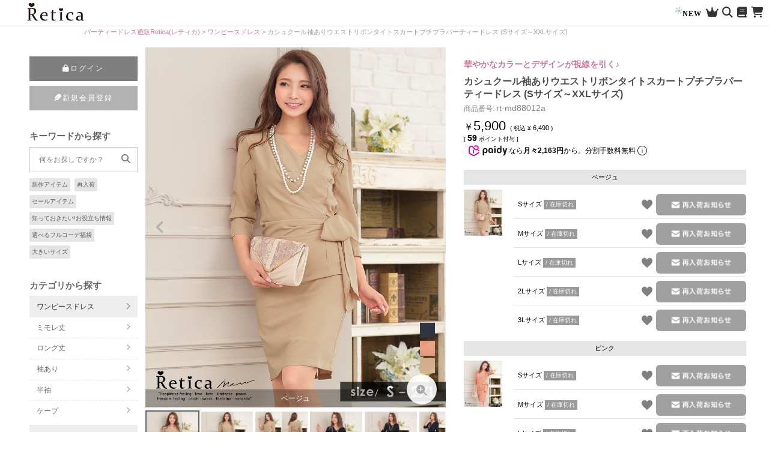

--- FILE ---
content_type: text/html;charset=UTF-8
request_url: https://www.bridesmaiddress.jp/c/op_dress/rt-md88012a
body_size: 33690
content:
<!DOCTYPE html>
<html lang="ja"><head>
  <meta charset="UTF-8">
  
  <title>カシュクール袖ありウエストリボンタイトスカートプチプラパーティードレス (Sサイズ～XXLサイズ) | パーティドレス通販Retica レティカ</title>
  <meta name="viewport" content="width=device-width">


    <meta name="description" content="Retica（レティカ）の結婚式・お呼ばれにぴったりの「カシュクール袖ありウエストリボンタイトスカートプチプラパーティードレス (Sサイズ～XXLサイズ)」をご注文後即日発送します - 結婚式ワンピースドレス・パーティードレス通販Retica（レティカ）">
    <meta name="keywords" content="カシュクール袖ありウエストリボンタイトスカートプチプラパーティードレス (Sサイズ～XXLサイズ),ワンピースドレス,パーティドレス通販Retica レティカ">
  
  <link rel="stylesheet" href="https://retica.itembox.design/system/fs_style.css?t=20251118042550">
  <link rel="stylesheet" href="https://retica.itembox.design/generate/theme5/fs_theme.css?t=20251118042550">
  <link rel="stylesheet" href="https://retica.itembox.design/generate/theme5/fs_original.css?t=20251118042550">
  
  <link rel="canonical" href="https://www.bridesmaiddress.jp/c/op_dress/rt-md88012a">
  
  
  
  
  <script>
    window._FS=window._FS||{};_FS.val={"tiktok":{"enabled":false,"pixelCode":null},"recaptcha":{"enabled":false,"siteKey":null},"clientInfo":{"memberId":"guest","fullName":"ゲスト","lastName":"","firstName":"ゲスト","nickName":"ゲスト","stageId":"","stageName":"","subscribedToNewsletter":"false","loggedIn":"false","totalPoints":"","activePoints":"","pendingPoints":"","purchasePointExpiration":"","specialPointExpiration":"","specialPoints":"","pointRate":"","companyName":"","membershipCardNo":"","wishlist":"","prefecture":""},"enhancedEC":{"ga4Dimensions":{"userScope":{"login":"{@ member.logged_in @}","stage":"{@ member.stage_order @}"}},"affiliations":{"gscene":"scenegoogleAD","yscene":"sceneyahooAD","ggenre":"genregoogleAD","ygenre":"genreyahooAD","gother":"othershopsgoogleAD","yother":"othershopsyahooAD"},"amazonCheckoutName":"Amazonペイメント","measurementId":"G-FK8PPRMMCZ","trackingId":"UA-75493141-1","dimensions":{"dimension1":{"key":"log","value":"{@ member.logged_in @}"}}},"shopKey":"retica","device":"PC","productType":"1","cart":{"stayOnPage":false}};
  </script>
  
  <script src="/shop/js/webstore-nr.js?t=20251118042550"></script>
  <script src="/shop/js/webstore-vg.js?t=20251118042550"></script>
  
    <script src="//r2.future-shop.jp/fs.retica/pc/recommend.js"></script>
  
  
  
  
  
  
  
  
    <script type="text/javascript" >
      document.addEventListener('DOMContentLoaded', function() {
        _FS.CMATag('{"fs_member_id":"{@ member.id @}","fs_page_kind":"product","fs_product_url":"rt-md88012a"}')
      })
    </script>
  
  
  <!----------iPhone用アイコン------------>
<link rel="apple-touch-icon" href="https://retica.itembox.design/item/apple-touch-icon.png" />	
<style>* {font-display: swap;}</style>

<!----------共通CSS------------>
 <link rel="preload" href="https://retica.itembox.design/item/rt_css/base.css?ver=20230403" as="style" onload="this.onload=null;this.rel='stylesheet'">
 <link rel="preload" href="https://retica.itembox.design/item/rt_css/header.css?ver=20230403" as="style" onload="this.onload=null;this.rel='stylesheet'">
 <link rel="preload" href="https://retica.itembox.design/item/rt_css/megamenu.css?ver=20230403" as="style" onload="this.onload=null;this.rel='stylesheet'">
 <link rel="preload" href="https://retica.itembox.design/item/rt_css/header_add.css?ver=20230403" as="style" onload="this.onload=null;this.rel='stylesheet'">
 <link rel="preload" href="https://retica.itembox.design/item/rt_css/rt_bnr_contents.css?ver=20230403" as="style" onload="this.onload=null;this.rel='stylesheet'">
 <link rel="preload" href="https://retica.itembox.design/item/rt_css/rt_feature.css?ver=20230403" as="style" onload="this.onload=null;this.rel='stylesheet'">
 <link rel="preload" href="https://retica.itembox.design/item/rt_css/ranking.css?ver=20230403" as="style" onload="this.onload=null;this.rel='stylesheet'">
 <link rel="preload" href="https://retica.itembox.design/item/rt_css/coordinate.css?ver=20230403" as="style" onload="this.onload=null;this.rel='stylesheet'">
 <link rel="preload" href="https://retica.itembox.design/item/rt_css/rt_footer.css?ver=20240125" as="style" onload="this.onload=null;this.rel='stylesheet'">


<!----------▼▼SPドロワーメニュー・PCサイドメニュー▼▼----------->
 <link rel="preload" href="https://retica.itembox.design/item/rt_css/drawer-menu.css?ver=20230403" as="style" onload="this.onload=null;this.rel='stylesheet'">
 <link rel="preload" href="https://retica.itembox.design/item/rt_css/dm_sm-inner.css?ver=20230403" as="style" onload="this.onload=null;this.rel='stylesheet'">
	
<!----------Webフォント用CSS------------>
<!--<link rel="stylesheet" href="https://use.fontawesome.com/releases/v5.4.2/css/all.css" integrity="sha384-/rXc/GQVaYpyDdyxK+ecHPVYJSN9bmVFBvjA/9eOB+pb3F2w2N6fc5qB9Ew5yIns" crossorigin="anonymous">
<link href="https://maxcdn.bootstrapcdn.com/font-awesome/4.7.0/css/font-awesome.min.css" rel="stylesheet" integrity="sha384-wvfXpqpZZVQGK6TAh5PVlGOfQNHSoD2xbE+QkPxCAFlNEevoEH3Sl0sibVcOQVnN" crossorigin="anonymous">-->

<link rel="preload" href="https://use.fontawesome.com/releases/v6.2.1/css/all.css" as="style" onload="this.onload=null;this.rel='stylesheet'">
<!---------jQuery------------>
<script src="https://ajax.googleapis.com/ajax/libs/jquery/3.4.1/jquery.min.js"></script>

<!----------▼▼スライダー▼▼------------>		
<script src="https://retica.itembox.design/item/slick/slick.min.js"></script>
<!--<link rel="preload" as="script" href="https://retica.itembox.design/item/slick/slick.min.js">-->
<link rel="preload" href="https://retica.itembox.design/item/slick/slick-theme.css" as="style" onload="this.onload=null;this.rel='stylesheet'" />
<link rel="preload" href="https://retica.itembox.design/item/slick/slick.css" as="style" onload="this.onload=null;this.rel='stylesheet'" />



<script>	
$(function() {
	var elem = $('.switch');
	var sp = '_pc.';
	var pc = '_sp.';
	var replaceWidth = 768;

	function imageSwitch() {
		var windowWidth = parseInt($(window).width());
		$(elem).each(function() {
			var thisItem = $(this);
			if(windowWidth >= replaceWidth) {
				thisItem.attr('src', thisItem.attr('src').replace(pc, sp));
			} else {
				thisItem.attr('src', thisItem.attr('src').replace(sp, pc));
			}
		});
	}
	imageSwitch();

	var resizeTimer;
	$(window).resize(function() {
		clearTimeout(resizeTimer);
		resizeTimer = setTimeout(function() {
			imageSwitch();
		}, 0); /*0.2秒=200*/
	});
});
</script>

<!-- **OGPタグ（フリーパーツ）↓↓ -->
<meta property="og:title" content="カシュクール袖ありウエストリボンタイトスカートプチプラパーティードレス (Sサイズ～XXLサイズ) | パーティドレス通販Retica レティカ">
<meta property="og:type" content="">
<meta property="og:url" content="https://www.bridesmaiddress.jp/c/op_dress/rt-md88012a">
<meta property="og:image" content="https://retica.itembox.design/item/retica_ogp_1200_630.jpg">
<meta property="og:site_name" content="パーティドレス通販Retica レティカ">
<meta property="og:description" content="Retica（レティカ）の結婚式・お呼ばれにぴったりの「カシュクール袖ありウエストリボンタイトスカートプチプラパーティードレス (Sサイズ～XXLサイズ)」をご注文後即日発送します - 結婚式ワンピースドレス・パーティードレス通販Retica（レティカ）">
<!-- **OGPタグ（フリーパーツ）↑↑ -->
<!--ヘッダーgoogle検索表示タグ

　<PageMap>
	<DataObject type="thumbnail">
		<Attribute name="src" value="https://retica.itembox.design/item/images/banner/b_bnr_retica_sp.jpg"/>
		<Attribute name="width" value="100"/>
		<Attribute name="height" value="130"/>
	</DataObject>
　</PageMap>

<meta name="thumbnail" content="https://retica.itembox.design/item/images/banner/b_bnr_retica_sp.jpg" />

 ヘッダーgoogle検索表示タグここまで-->
<!--------Facebook広告------------>
<meta name="facebook-domain-verification" content="axffq6vaefgo0fpmce8xb85o7degdy" />
<!-- Global site tag (gtag.js) - Google Ads: 440390468 -->
<script async src="https://www.googletagmanager.com/gtag/js?id=AW-440390468"></script>
<script>
  window.dataLayer = window.dataLayer || [];
  function gtag(){dataLayer.push(arguments);}
  gtag('js', new Date());

  gtag('config', 'AW-440390468');
</script>

<!---Google Merchant Center(Googleショッピング)--->
<meta name="google-site-verification" content="-ZMoGvERlUPt9OinkjeYjhPjVVSBk8rDpbiKdA2wOso" />
<!---Google Merchant Center(Googleショッピング)--->
<script>
/*----------▼▼商品ページ用CSS▼▼------------*/
document.write('<link href="https://retica.itembox.design/item/rt_css/rt_itempage_default.css?ver='+ new Date().getTime() +'" rel="stylesheet" type="text/css">');
	
$(function() {	
　　$("#rt_id_content-item-contents").load("https://retica.itembox.design/item/html/rt_id_content-item-contents.html");
　　$("#rt_id_content-size-contents").load("https://retica.itembox.design/item/html/rt_id_content-size-contents.html");
	});	
	
	
	
	
	
$(function(){
    function sliderSetting(){
　　　　　var width = $(window).width();
　　　　　if(width >= 768 ){
            $('.rt_itempage_slick').not('.slick-initialized').slick({
                   infinite: true,
				   autoplay: 2000,
                   dots: false,
		           arrows: true,
		           prevArrow: '<img src="https://retica.itembox.design/item/images/arrow_lft.png" class="slick-arrow_prev">',
                   nextArrow: '<img src="https://retica.itembox.design/item/images/arrow_rig.png" class="slick-arrow_next">',
		           slidesToShow: 3,
                   slidesToScroll: 3,
            });
        　} else {
            $('.rt_itempage_slick.slick-initialized').slick('unslick');
       　　　 }
    　　　　}
　　 sliderSetting();
　　　$(window).resize( function() {
        sliderSetting();
    });
});	
	
	
	
$(function(){
    function sliderSetting(){
		
		var slidesToshow_val = 4;
var slidesToshow_leng = $('ul li').length;
  if(slidesToshow_leng > slidesToshow_val){
    slidesToshow_val = slidesToshow_leng;
  }
　　　　　var width = $(window).width();
　　　　　if(width >= 768 ){
            $('.rt_otherColors_slick').not('.slick-initialized').slick({
                   infinite: true,
                   dots: false,
		           arrows: true,
				 　centerMode : false,
				　　variableWidth:false,
		           prevArrow: '<img src="https://retica.itembox.design/item/images/arrow_lft.png" class="slick-arrow_prev">',
                   nextArrow: '<img src="https://retica.itembox.design/item/images/arrow_rig.png" class="slick-arrow_next">',
		           slidesToShow: 4,
                   slidesToScroll: 4,
            });
        　} else {
            $('.rt_otherColors_slick.slick-initialized').slick('unslick');
       　　　 }
    　　　　}
　　 sliderSetting();
　　　$(window).resize( function() {
        sliderSetting();
    });
});	
	
	
	
	
		
	
	
	
</script>











<!--カラー×サイズ登録-->
<link href="https://retica.itembox.design/item/rt_css/rt_itempage_cart-color_size.css?020888" rel="stylesheet" type="text/css">

  <style>
    .notax_price {display:inline-block;font-weight:500;font-size:18px;position:relative;margin:0 4px 0 0;line-height:1em;}
    .notax_price .szp_txt {margin:0 auto;}
    .notax_price .szp_txt span:before {content:"￥";font-size:10px;}
    .fs-c-productListItem__prices {font-size: 10px;}
    .fs-c-productListItem__prices .fs-c-productPrice--selling .fs-c-productPrice__main .fs-c-price__value {font-size:11px;font-weight:400;}
    .fs-c-productListItem__prices .fs-c-productPrice--selling .fs-c-productPrice__addon .fs-c-productPrice__addon__label {font-size:0;margin:0;}
    .fs-c-productListItem__prices .fs-c-productPrice--selling .fs-c-productPrice__main .fs-c-productPrice__main__price .fs-c-price__currencyMark {font-size:10px;margin:0;font-weight:400;}
    .fs-c-productList .fs-c-productListItem__prices .fs-c-productPrice--selling .fs-c-productPrice__main .fs-c-productPrice__main__price .fs-c-price__currencyMark:before {content:"（税込";font-size:10px;display:inline-block;font-weight:400;margin-right:4px;}
    .fs-c-productListItem__prices .fs-c-productPrice--selling .fs-c-productPrice__addon .fs-c-productPrice__addon__label:after {content:" )";font-size:10px;}
    .fs-c-productPrice--member {display: none;}

.fs-c-productPrice--listed .fs-c-productPrice__main .fs-c-productPrice__main__label {font-size:0;}
    .fs-c-productPrice--listed + div .notax_price .szp_txt span {line-height:1.2em;}
    .fs-c-productPrice--listed + div .notax_price .szp_txt span:before {content:"￥";}
    .fs-c-productPrice--listed + .fs-c-productPrice--selling {font-size:10px;}
    .fs-c-productPrice--listed + .fs-c-productPrice--selling .fs-c-price__currencyMark {color:#000;}
    .fs-c-productPrice--listed + .fs-c-productPrice--selling .fs-c-price__value {color:#000;font-size:12px;}
.fs-c-productListItem__prices .fs-c-productPrice--listed + .fs-c-productPrice--selling .fs-c-price__value:after {content:"）";}
  
    .fs-c-productPrice--listed .fs-c-price:before {content:"通常税込価格";}
    .fs-c-productListItem__prices .fs-c-productPrice--selling .fs-c-productPrice__main__addon .fs-c-productPrice__main__addon__label {font-size:0;}
    .fs-c-productPrice__main__joint:after {content: " )";}
    .fs-c-productPrice--listed + .fs-c-productPrice--selling .fs-c-price__currencyMark {font-size: 10px;}
    /*.fs-c-productListItem__prices .fs-c-productPrice--listed + .fs-c-productPrice--selling .fs-c-price__currencyMark:before {content:"税込 " !important;}*/
    .fs-c-productListItem__prices .fs-c-productPrice--listed + .fs-c-productPrice--selling .fs-c-productPrice__addon {display: none;}

/*商品ページ*/
#fs_ProductDetails .fs-c-productPrices--productDetail .fs-c-productPrice--selling {color:#000;}
#fs_ProductDetails .fs-c-productPrices {display:inline-block;margin:6px 0 0;}
#fs_ProductDetails .fs-c-productPrices .notax_price .szp_txt {display:inline-block;font-size:22px;}
#fs_ProductDetails .fs-c-productPrices .notax_price .szp_txt span:before {font-size:16px;}
#fs_ProductDetails .fs-c-productPrices .fs-c-price {font-size:12px;}
#fs_ProductDetails .fs-c-productPrices .fs-c-price:before {content:"( 税込 ";font-size:10px;}
#fs_ProductDetails .fs-c-productPrices .fs-c-price:after {content:")";font-size:10px;}
#fs_ProductDetails .fs-c-productPrices .fs-c-productPrice__addon__label {font-size:0;}

#fs_ProductDetails .fs-c-productPrice--listed + div .notax_price {color:#FF0004;}
#fs_ProductDetails .fs-c-productPrice--listed + div .notax_price .szp_txt span:before {content:"￥";font-size:10px;}
#fs_ProductDetails .fs-c-productPrice--listed + div .notax_price .szp_txt span {font-size:22px;}
#fs_ProductDetails .fs-c-productPrice--listed .fs-c-price:before {content:"通常税込価格";}
#fs_ProductDetails .fs-c-productListCarousel .notax_price .szp_txt span {font-size:14px;}
#fs_ProductDetails .fs-c-productListCarousel .notax_price .szp_txt span:before {font-size:10px;}

#fs_ProductDetails .fs-c-productPrices--productDetail .fs-c-productPrice--selling .fs-c-productPrice__addon .fs-c-productPrice__addon__label {margin:0;}
#fs_ProductDetails .fs-c-productPrices--productDetail .fs-c-productPrice--selling .fs-c-productPrice__addon .fs-c-productPrice__addon__label:before {content:"";}
#fs_ProductDetails .fs-c-productPrices--productDetail .fs-c-productPrice--selling .fs-c-price__value {font-size:11px;}
#fs_ProductDetails .fs-c-productPrices .fs-c-productPrice__main__price {font-weight:400;color:#000;}

#fs_ProductDetails .fs-c-productPrices--productDetail .fs-c-productPrice--listed .fs-c-productPrice__main {text-decoration:none;}
#fs_ProductDetails .fs-c-productPrices .fs-c-productPrice--listed .fs-c-price:after {content:"";}

@media screen and (max-width:900px) {#fs_ProductDetails .fs-c-productPrices {margin:6px auto 0;max-width: 600px;}}
  </style>
  
  <script type="text/javascript">
   window.addEventListener('DOMContentLoaded', ()=>{
    document.querySelectorAll('.fs-c-productPrice.fs-c-productPrice--selling').forEach(node=>{
  
      const price_with_tax=node.querySelector('.fs-c-price__value').textContent;
      const tax_rate=1.1;
      var removecomma = price_with_tax.replace(',', '');
      const price_no_tax=Math.round(removecomma/tax_rate);
      var tax_no_price_comma = price_no_tax.toLocaleString();
      const html=`
        <div class="notax_price">
          <p class="szp_txt">
            <span>${tax_no_price_comma}</span>
          </p>
        </div>`;
      node.insertAdjacentHTML('afterbegin',html);
    });
  });
  </script>
  
<script async src="https://www.googletagmanager.com/gtag/js?id=G-FK8PPRMMCZ"></script>

<script><!--
_FS.setTrackingTag('%3C%21--+Meta+Pixel+Code+--%3E%0A%3Cscript%3E%0A%21function%28f%2Cb%2Ce%2Cv%2Cn%2Ct%2Cs%29%0A%7Bif%28f.fbq%29return%3Bn%3Df.fbq%3Dfunction%28%29%7Bn.callMethod%3F%0An.callMethod.apply%28n%2Carguments%29%3An.queue.push%28arguments%29%7D%3B%0Aif%28%21f._fbq%29f._fbq%3Dn%3Bn.push%3Dn%3Bn.loaded%3D%210%3Bn.version%3D%272.0%27%3B%0An.queue%3D%5B%5D%3Bt%3Db.createElement%28e%29%3Bt.async%3D%210%3B%0At.src%3Dv%3Bs%3Db.getElementsByTagName%28e%29%5B0%5D%3B%0As.parentNode.insertBefore%28t%2Cs%29%7D%28window%2C+document%2C%27script%27%2C%0A%27https%3A%2F%2Fconnect.facebook.net%2Fen_US%2Ffbevents.js%27%29%3B%0Afbq%28%27init%27%2C+%27446320477434915%27%29%3B%0Afbq%28%27track%27%2C+%27PageView%27%29%3B%0A%3C%2Fscript%3E%0A%3Cnoscript%3E%3Cimg+height%3D%221%22+width%3D%221%22+style%3D%22display%3Anone%22%0Asrc%3D%22https%3A%2F%2Fwww.facebook.com%2Ftr%3Fid%3D446320477434915%26ev%3DPageView%26noscript%3D1%22%0A%2F%3E%3C%2Fnoscript%3E%0A%3C%21--+End+Meta+Pixel+Code+--%3E%0A%3C%21--+Global+site+tag+%28gtag.js%29+-+Google+Ads%3A+440390468+--%3E%0A%3Cscript+async+src%3D%22https%3A%2F%2Fwww.googletagmanager.com%2Fgtag%2Fjs%3Fid%3DAW-440390468%22%3E%3C%2Fscript%3E%0A%3Cscript%3E%0A++window.dataLayer+%3D+window.dataLayer+%7C%7C+%5B%5D%3B%0A++function+gtag%28%29%7BdataLayer.push%28arguments%29%3B%7D%0A++gtag%28%27js%27%2C+new+Date%28%29%29%3B%0A%0A++gtag%28%27config%27%2C+%27AW-440390468%27%2C+%7B%27allow_enhanced_conversions%27%3Atrue%7D%29%3B%0A%3C%2Fscript%3E%0A%3C%21--+Global+site+tag+%28gtag.js%29+-+Google+Ads%3A+440390468+--%3E%0A%3Cscript+async+src%3D%22https%3A%2F%2Fwww.googletagmanager.com%2Fgtag%2Fjs%3Fid%3DAW-440390468%22%3E%3C%2Fscript%3E%0A%3Cscript%3E%0A++window.dataLayer+%3D+window.dataLayer+%7C%7C+%5B%5D%3B%0A++function+gtag%28%29%7BdataLayer.push%28arguments%29%3B%7D%0A++gtag%28%27js%27%2C+new+Date%28%29%29%3B%0A%0A++gtag%28%27config%27%2C+%27AW-440390468%27%2C+%7B%27allow_enhanced_conversions%27%3Atrue%7D%29%3B%0A%3C%2Fscript%3E%0A%3C%21--+LINE+Tag+Base+Code+--%3E%0A%3C%21--+Do+Not+Modify+--%3E%0A%3Cscript%3E%0A%28function%28g%2Cd%2Co%29%7B%0A++g._ltq%3Dg._ltq%7C%7C%5B%5D%3Bg._lt%3Dg._lt%7C%7Cfunction%28%29%7Bg._ltq.push%28arguments%29%7D%3B%0A++var+h%3Dlocation.protocol%3D%3D%3D%27https%3A%27%3F%27https%3A%2F%2Fd.line-scdn.net%27%3A%27http%3A%2F%2Fd.line-cdn.net%27%3B%0A++var+s%3Dd.createElement%28%27script%27%29%3Bs.async%3D1%3B%0A++s.src%3Do%7C%7Ch%2B%27%2Fn%2Fline_tag%2Fpublic%2Frelease%2Fv1%2Flt.js%27%3B%0A++var+t%3Dd.getElementsByTagName%28%27script%27%29%5B0%5D%3Bt.parentNode.insertBefore%28s%2Ct%29%3B%0A++++%7D%29%28window%2C+document%29%3B%0A_lt%28%27init%27%2C+%7B%0A++customerType%3A+%27account%27%2C%0A++tagId%3A+%27cc14ba5b-2740-4809-80ff-5d690c24d1f8%27%0A%7D%29%3B%0A_lt%28%27send%27%2C+%27pv%27%2C+%5B%27cc14ba5b-2740-4809-80ff-5d690c24d1f8%27%5D%29%3B%0A%3C%2Fscript%3E%0A%3Cnoscript%3E%0A++%3Cimg+height%3D%221%22+width%3D%221%22+style%3D%22display%3Anone%22%0A+++++++src%3D%22https%3A%2F%2Ftr.line.me%2Ftag.gif%3Fc_t%3Dlap%26t_id%3Dcc14ba5b-2740-4809-80ff-5d690c24d1f8%26e%3Dpv%26noscript%3D1%22+%2F%3E%0A%3C%2Fnoscript%3E%0A%3C%21--+End+LINE+Tag+Base+Code+--%3E%0A%0A%3Cscript+type%3D%22text%2Fjavascript%22%3E%0A++++%28function%28c%2Cl%2Ca%2Cr%2Ci%2Ct%2Cy%29%7B%0A++++++++c%5Ba%5D%3Dc%5Ba%5D%7C%7Cfunction%28%29%7B%28c%5Ba%5D.q%3Dc%5Ba%5D.q%7C%7C%5B%5D%29.push%28arguments%29%7D%3B%0A++++++++t%3Dl.createElement%28r%29%3Bt.async%3D1%3Bt.src%3D%22https%3A%2F%2Fwww.clarity.ms%2Ftag%2F%22%2Bi%3B%0A++++++++y%3Dl.getElementsByTagName%28r%29%5B0%5D%3By.parentNode.insertBefore%28t%2Cy%29%3B%0A++++%7D%29%28window%2C+document%2C+%22clarity%22%2C+%22script%22%2C+%22slrj6lrjwz%22%29%3B%0A%3C%2Fscript%3E');
--></script>
</head>
<body class="fs-body-product fs-body-product-rt-md88012a" id="fs_ProductDetails">

<div class="fs-l-page">
<style>
.bigsize_icon,
.color_palette {display:none;}
.fs-c-productMark > li {display: inline-block;vertical-align:middle;}
.fs-c-productMarks,
.fs-c-productMark {display:inline-block;width:auto;}
.fs-c-productMarks .color_blank {width:calc(90vw - 30px);}
@media screen and (min-width:901px) {
.fs-c-productCarouselMainImage__thumbnailList {grid-template-columns: repeat(12, 8%);}
.fs-c-productMarks .color_blank {width:300px;}
}

.fs-c-mark--bundle--image img {height:26px;width:auto;}


/*---レビューエリア---*/
.fs-c-productReview {margin:10px auto;padding:0 10px;}
.fs-c-productReview__reviewList,
.fs-c-reviewList {list-style: none;}

.fs-c-aggregateRating {max-width:1000px;margin:0 auto;}
.fs-c-aggregateRating__rating {background: #eee;align-items: center;padding:4px 10px;margin-bottom: 6px;}
.fs-c-aggregateRating__rating .fs-c-rating__stars {width:90px;text-align: center;}
.fs-c-reviewStars::before {font-size:16px;}
.fs-c-aggregateRating__rating::before {display: inline-block;width:calc(100% - 120px);color:rgba(0,0,0,.7);}


/*レビュー投稿数少ないので隠す*/
.fs-c-aggregateRating__count {display:none;}

.fs-c-reviewList__item__info {display: flex;flex-wrap:wrap;justify-content: space-between;align-items: center;margin-bottom:4px;}
.fs-c-reviewInfo__date {display: flex;width:120px;text-align: right;align-items:center;}
.fs-c-reviewRating {display: flex;width:90px;align-items:center;}

.fs-c-reviewList__item {padding:6px;box-shadow: 0 1px 4px rgba(0,0,0,.2);width:98%;margin:0 auto 10px;}
.fs-c-reviewList__item:last-child {border-bottom: none;}
.fs-c-reviewInfo__date dt {font-size:10px;line-height: 1em;color:rgba(0,0,0,.7);margin-right:3px;}
.fs-c-reviewInfo__date dd {font-size:10px;line-height: 1em;letter-spacing:1px;color:rgba(0,0,0,.7);}

.fs-c-reviewInfo__reviewer {display:flex;text-align: left;width:100%;align-items: center;}
.fs-c-reviewInfo__reviewer .fs-c-reviewer__name {display:inline-block;white-space:nowrap;font-size:11px;vertical-align: middle;}
.fs-c-reviewInfo__reviewer .fs-c-reviewer__status {display:inline-block;white-space:nowrap;background:#eee;display:inline-block;transform:scale(.8);padding:0 12px;border-radius:10px;margin:0 4px;vertical-align: middle;}
.fs-c-reviewInfo__reviewer .fs-c-reviewer__profile__status:before {content:"年代:";color:rgba(0,0,0,.7);}
.fs-c-reviewInfo__reviewer .fs-c-reviewer__profile {display: inline-block;vertical-align: middle;white-space:nowrap;}

.fs-c-reviewList__item__body {text-align: justify;color:rgba(0,0,0,1);padding:4px 0;border-top: 1px solid #eee;}

.fs-c-button--viewAllReviews {display: inline-block;background:rgba(0,0,0,.5);padding:0 4px;color:#fff;border-radius: 3px;margin:2px auto;}

.fs-c-productReviewed {display: grid;grid-template-columns:40% 60%;grid-template-rows:64px 20px auto;padding:6px;max-width:750px;margin:0 auto;}
.fs-c-productReviewed .fs-c-productReviewed__image {grid-row: 1/4;}
.fs-c-productReviewed .fs-c-productReviewed__name {grid-row: 1/2;grid-column: 2/3;padding:4px;}
.fs-c-productReviewed .fs-c-productReviewed__name a div {white-space: pre-wrap;-webkit-line-clamp:3;text-decoration: underline;font-size:12px;}
.fs-c-productReviewed .fs-c-productReviewed__number {padding:0 4px;}
.fs-c-productReviewed .fs-c-productReviewed__number .fs-c-productNumber__number {font-size:12px;letter-spacing: 1px;}

.fs-c-variationCart__variationName__price .fs-c-price {display:inline-block;}
.fs-c-productPrices span.fs-c-productPrice__main__addon,
.fs-c-productPrices span.fs-c-productPrice__main__joint {display:none;}


/*商品画像サムネイル*/
.fs-c-productCarouselMainImage__thumbnailList {overflow-x:scroll;white-space:nowrap;display:block;padding-bottom:10px;}
.fs-c-productCarouselMainImage__thumbnailList > li {width:calc(100% / 5.5);vertical-align:top;display:inline-block;font-size:10px;text-align:center;}
.fs-c-productCarouselMainImage__thumbnailList > li .fs-c-productCarouselMainImage__thumbnail__caption {white-space: pre-wrap;line-height: 1.1em;}

/*再入荷お知らせボタン*/
.fs-c-button--subscribeToArrivalNotice--variation {border:none;overflow:hidden;border-radius:6px;}
@media screen and (min-width: 768px) {
.fs-c-button--subscribeToArrivalNotice--variation {background:#a0a0a0 !important;padding: 0px 17px !important;}
.fs-c-button--subscribeToArrivalNotice--variation img {border-radius:8px;}
}

/*予約テキスト*/
.fs-c-variationCart__variationName__shippingDate {font-size:10px;color:red;font-weight: bold;}

/*在庫切れテキスト*/
.fs-c-variationList__item .fs-c-variationCart__variationName .fs-c-variationCart__variationName__stock--outOfStock {display:inline-block;padding:1px 4px;background:rgba(0,0,0,.4);color:#fff;text-align:center;}
</style>


<style>
  #hamberger_menu_button {display:none;}
  #header_area {display:flex;position: sticky;background: #fff;z-index: 20;top:0;left:0;right:0;box-shadow: 0 0px 5px rgba(0,0,0,.1)}
  #header_area .hamberger_button {width:40px;height:40px;}
  #header_area .hamberger_button span {display:block;position:relative;top:20px;left:8px;width:28px;height:2px;background: rgba(0,0,0,.7);border-radius: 2px;transition: all .5s;}
  #header_area .hamberger_button span:before,
  #header_area .hamberger_button span:after {content:"";display:block;width:100%;height:100%;background: rgba(0,0,0,.7);position:absolute;top:-8px;border-radius: 2px;transition: all .5s;}
  #header_area .hamberger_button span:after {width:80%;top:8px;}
  #header_area .logo {display:inline-block;}
  #header_area .logo img {height: 40px;width: auto;padding:5px;}
  #header_area .head_icon_list {align-self:center;width: calc(100% - 96px - 40px);text-align: right;padding-right:8px;}
  #header_area .head_icon_list a,
  #header_area .head_icon_list label {display:inline-block;padding:2px;}
  #header_area .head_icon_list i {font-size:18px;color:rgba(0,0,0,.8);}
  #header_area .head_icon_list #head_search_button {display: none;}
  #header_area .head_icon_list a p {color:#000;font-size: 12px;letter-spacing: 1px;font-weight: bold;font-family: Georgia, "Times New Roman", Times, "serif";}
  #header_area .head_icon_list a.head_new_link p {animation:clchange 3s ease infinite alternate;}
  /*@keyframes clchange {
  0% {color:#de3752;}
  80% {color:#de3752;}
  100% {color:black;}
  }*/
  #header_area .head_icon_list a.head_new_link p::before {content:"";background:url(https://retica.itembox.design/item/banner/kazari_snow_frake3.png) no-repeat;background-size:100% auto;display:inline-block;width:16px;height:16px;position:relative;top:-2px;right:-2px;animation:roll-kazari 5s ease infinite;}
  @keyframes roll-kazari {
  0% {transform: scale(.7) rotate(0);}
  33% {transform: scale(.7) rotate(20deg);}
  66% {transform: scale(.7) rotate(-20deg);}
  100% {transform: scale(.7) rotate(0deg);}
  }

  /*--ヘッダー検索--*/
  .head_search_area {display:block;position:fixed;width:100%;height:0;margin:0 auto;padding:0 5%;overflow:hidden;left:0;right:0;top:0px;background:#fff;text-align:left;transition: all .5s;}
  #head_search_button:checked + .head_search_area {overflow-y:scroll;height:90%;padding:1% 5%;z-index:10;}
  .head_search_area p,.head_search_area span,.head_search_area dt {margin:1em 0 .5em;color:#333;}
  #header_area .head_icon_list label.close_button {position:absolute;top:0;right:0;font-size:36px;width:38px;height:38px;padding:0;line-height:33px;text-align: center;}
  #header_area .head_icon_list label.close_button:before {content:"";display:block;background:#eee;width: 100%;height:100%;top:0;left:0;position:absolute;z-index:-1;}
  #header_area .head_icon_list label.close_cover {display:none;position:fixed;width: 100%;height: 100%;background: rgba(0,0,0,.7);top:0px;left:0;z-index:3;}
  #head_search_button:checked + .head_search_area + label.close_cover {display:block;}
  .retica_FilterSearch_Form_Price {display: flex;justify-content: space-between;}
  .retica_FilterSearch_Form_Price span {align-self: center;}
  .retica_FilterSearch_Form_PriceInput {width:calc(100% / 2 - 1.5em);align-self:center;}
  .head_search_area .box_dm_sm {background: #fff !important;}
  .retica_linkBtn {background:rgba(0,0,0,.7);color:#fff;border:none;padding:.8em 1em;font-size:12px;letter-spacing: 2px;}
  .retica_linkBtn_reset {opacity: .5;}
  #main_category {height: 40px;font-size:12px;}
  .head_search_area .retica_search_radio_box_area .retica_btn {position: relative;width:46px;text-align: center;}
  .head_search_area .retica_btn input {display:none;}
  .head_search_area .retica_search_radio_box_area .retica_btn:before {display:block;font-family:  "Font Awesome 5 Free"; content: "\f111";font-weight:bold;font-size:20px;margin:3px auto 5px;}
  .head_search_area .retica_search_radio_box_area .retica_btn input:checked + span:before {content:"";display:block;position: absolute;border-radius: 50%;top:0;left: 0;right:0;margin:0 auto;width: 26px;height:26px;border:2px solid #ccc;}
  .head_search_area .retica_search_check_box_area .retica_btn span {position: relative;padding-left:20px;}
  .head_search_area .retica_search_check_box_area .retica_btn span:after {content:"";display:block;width:10px;height: 10px;border:1px solid #ccc;position: absolute;top:0;left:0;z-index:1;}
  .head_search_area .retica_search_check_box_area .retica_btn input + span:before {content:"";display: none;}
  .head_search_area .retica_search_check_box_area .retica_btn input:checked + span:before {content:"";display:block;position:absolute;width:4px;height: 6px;left:3px;top:1px;border:none;border-bottom: 2px solid #9d5b8b;border-right: 2px solid #9d5b8b;transform: rotate(45deg);z-index:2;}


/*検索フォーム*/
.search_box_dm_sm {width: 100%; height: 42px; position: relative; margin: 0 0 10px;border: 1px solid rgba(0,0,0,0.2);}
.search_box_dm_sm .fluid-input {display: table; width: 100%; height: 40px;}
.search_box_dm_sm .fluid-input > * {display: table-cell;vertical-align: middle;}
.search_box_dm_sm .box_dm_sm {width:calc(100% - 2px); height: 40px;font-size: 12px;cursor: text;padding-left: 15px;margin-left: auto; margin-right: auto;border:solid 0px;border-radius: 0;box-sizing:border-box;}
.search_box_dm_sm ::placeholder { color: #000; opacity: 0.5 }
.search_box_dm_sm ::-webkit-input-placeholder{  color: #000; opacity: 0.5 } /*Webkit*/
.search_box_dm_sm :-moz-placeholder { color: #000; opacity: 0.5 } /*Firefox 18以前（古い書き方なので使っちゃダメ） */
.search_box_dm_sm ::-moz-placeholder { color: #000; opacity: 0.5; } /*Firefox 19以降*/
.search_box_dm_sm :-ms-input-placeholder { color: #000; opacity: 0.5 } /*IE10以降*/ /* http://msdn.microsoft.com/en-us/library/ie/hh772745(v=vs.85).aspx */
.search_box_dm_sm input, 
.search_box_dm_sm button {width: 15%; margin: 0; height: 40px;position: absolute; top: 0; color: #000; vertical-align: baseline;font: inherit;-webkit-appearance: none;-moz-appearance: none;border: 0; outline: 0;cursor: hand;}
.search_box_dm_sm button { right: 5px;}
@media screen and (max-width:500px ){ .search_box_dm_sm button { right: 0px;}}
.search_box_dm_sm .box_dm_sm, 
.search_box_dm_sm .button > button {height: 40px; line-height: 40px;background-color: rgba(0,0,0,0.0); }
.search_box_dm_sm .button > button{ font-size: 15px; margin-top: -1px; color: rgba(0,0,0,0.5); }
.search_box_dm_sm .button > button:hover{ color: rgba(0,0,0,0.7); }


@media screen and (min-width:1000px) {
#header_area .hamberger_button {opacity:0;}
  .head_search_area {padding:0 5%;}
  .head_search_area > a {display:inline-block;width:20%;vertical-align:top;}
  .head_search_area > a {text-align:center;}
  .head_search_area #retica_searchPage_Form > p {display:none;}
  .head_search_area .retica_dressSearch_contents {display:inline-block;width:78%;vertical-align:top;}
  .head_search_area .retica_dressSearch_contents dl {display:flex;}
  .head_search_area .retica_dressSearch_contents dl dt {width:4em;}
  .head_search_area .retica_dressSearch_contents dl dd {width:calc(100% - 5em);padding-left:10px;}
.retica_FilterSearch_Form_Category #main_category,
.retica_FilterSearch_Form_Category .retica_FilterSearch_Form_PriceInput {height:30px;align-self: flex-start;}
  #head_search_button:checked + .head_search_area {height:200px;}
  .head_search_area .retica_dressSearch_contents #retica_searchPage_Form {
    display:grid;
    grid-template-columns: 1fr 1fr 1fr 1fr;
    grid-template-rows: 40px 90px 40px;
column-gap: 10px;
  row-gap: 10px;
  }
  .head_search_area .retica_dressSearch_contents #retica_searchPage_Form .search_box_dm_sm {grid-column: 3 / 5;grid-row: 2 / 3;}
  .head_search_area .retica_dressSearch_contents #retica_searchPage_Form .retica_search_select_box_area:nth-of-type(1) {grid-column: 1/2;grid-row: 1/2;}
  .head_search_area .retica_dressSearch_contents #retica_searchPage_Form .retica_search_select_box_area:nth-of-type(2) {grid-column: 2/3;grid-row: 1/2;}
  .head_search_area .retica_dressSearch_contents #retica_searchPage_Form .retica_search_radio_box_area {grid-column: 1/3;grid-row: 2/3;}
  .head_search_area .retica_dressSearch_contents #retica_searchPage_Form .retica_search_check_box_area {grid-column: 1/3;grid-row: 3/4;}
  .head_search_area .retica_dressSearch_contents #retica_searchPage_Form .retica_linkBtn {grid-column: 3/4;grid-row: 3/4;}
  .head_search_area .retica_dressSearch_contents #retica_searchPage_Form .retica_linkBtn_reset {grid-column: 4/5;grid-row: 3/4;}

}


.retica_btn.rt-RED:before{color:var(--rd)}
.retica_btn.rt-PINK:before{color:var(--pk)}
.retica_btn.rt-PURPLE:before{color:var(--pr)}
.retica_btn.rt-NAVY:before{color:var(--nv)}
.retica_btn.rt-BLUE:before{color:var(--bl)}
.retica_btn.rt-GREEN:before{color:var(--gr)}
.retica_btn.rt-YERROW:before{color:var(--ye);}
.retica_btn.rt-ORANGE:before{color:var(--or)}
.retica_btn.rt-BROWN:before{color:var(--br)}
.retica_btn.rt-BEIGE:before{color:var(--be)}
.retica_btn.rt-GRAY:before{color:var(--gy)}
.retica_btn.rt-BLACK:before{color:var(--bk)}
</style>

<section id="header_area">
  <label class="hamberger_button" for="hamberger_menu_button"><span></span></label>
  <a class="logo" href="https://www.bridesmaiddress.jp/"><img src="https://retica.itembox.design/item/images/retica_logo.png" width="700" height="220" loading="eager" alt="パーティードレス通販Retica(レティカ)"></a>
  <div class="head_icon_list">
    <a class="head_new_link" href="https://www.bridesmaiddress.jp/p/search?tag=冬新作ピック&sort=priority"><p>NEW</p></a>
    <a href="https://www.bridesmaiddress.jp/c/ranking" target="_top"><i class="fa-solid fa-crown"></i></a>
    <label for="head_search_button"><i class="fa fa-search" aria-hidden="true"></i></label>
    <a href="https://www.bridesmaiddress.jp/blog/" target="_top"><i class="fa-solid fa-book"></i></a>
    <input type="checkbox" id="head_search_button">
    <div class="head_search_area">
      
      <label class="close_button" for="head_search_button">×</label>
      <a href="https://www.bridesmaiddress.jp/c/search">
      <p>▼かんたん検索から探す▼</p>
      <img src="https://retica.itembox.design/item/easy_search/easy_search.jpg">
      </a>
    
      <!--詳細検索-->
      <section class="retica_dressSearch_contents" id="retica_SearchForm">
      <form action="/p/search" method="get" id="retica_searchPage_Form" class="retica_FilterSearch_Form" name="searchbox" accept-charset="UTF-8">
      <label class="search_box_dm_sm">
        <input type="text" name="keyword" maxlength="1000" value="" class="box_dm_sm" placeholder="キーワードを入れてください">
        <div class="button"><button type="submit" class=""><i class="fa fa-search" aria-hidden="true"></i></button></div>
      </label>

      <p>▼詳細検索から探す▼</p>
      <dl class="retica_search_select_box_area">
        <dt>カテゴリ</dt>
        <dd>
          <div class="retica_FilterSearch_Form_Category">
            <select name="tag" id="main_category" onchange="changeTerm()">
              <option value="" selected><span>-</span></option>
              <option value="ワンピースドレスカテゴリ"><span>ワンピースドレス</span></option>
              <option value="パンツドレスカテゴリ"><span>パンツドレス</span></option>
              <option value="セレモニースーツカテゴリ"><span>セレモニースーツ</span></option>
              <option value="トップスカテゴリ"><span>ブラウス</span></option>
              <option value="シューズカテゴリ"><span>シューズ</span></option>
              <option value="バッグカテゴリ"><span>バッグ</span></option>
              <option value="アウターカテゴリ"><span>アウター</span></option>
              <option value="アクセサリーカテゴリ"><span>アクセサリー</span></option>
              <option value="ヘアアクセサリーカテゴリ"><span>ヘアアクセサリー</span></option>
            </select>
          </div>
        </dd>
      </dl>

      <dl class="retica_search_select_box_area">
        <dt>価格帯</dt>
        <dd class="retica_FilterSearch_Form_Price">
          <input type="text" name="minprice" maxlength="9" value="" placeholder="-" class="retica_FilterSearch_Form_PriceInput"> 
          <span>&#12316;</span>
          <input type="text" name="maxprice" maxlength="9" value="" placeholder="-" class="retica_FilterSearch_Form_PriceInput">	
        </dd>
      </dl>



      <dl class="retica_search_radio_box_area">
        <dt>カラー</dt>
        <dd id="retica_color_form">
          <label class="retica_btn"><input class="color_all" type="radio" name="horizontalvariationvalue" value="" checked><span>ALL</span></label>
          <label class="retica_btn rt-BLACK"><input onClick="colorcheckflg(this.checked);" type="radio" name="horizontalvariationvalue" value="ブラック,Black"><span>ブラック</span></label>
          <label class="retica_btn rt-NAVY"><input onClick="colorcheckflg(this.checked);" type="radio" name="horizontalvariationvalue" value="ネイビー,Navy"><span>ネイビー</span></label>
          <label class="retica_btn rt-PINK"><input onClick="colorcheckflg(this.checked);" type="radio" name="horizontalvariationvalue" value="ピンク,ダスティピンク,ホワイト×ピンク,ピンク×ブラック,Pink,Nudepink,Bakedpink,dustypink"><span>ピンク</span></label>
          <label class="retica_btn rt-BEIGE"><input onClick="colorcheckflg(this.checked);" type="radio" name="horizontalvariationvalue" value="ベージュ,ホワイト×ベージュ,アイボリー,シャンパンベージュ,ベージュ×ブラック,Beige,BlackxBeige,Ivory,Mocha"><span>ベージュ</span></label>
          <label class="retica_btn rt-RED"><input onClick="colorcheckflg(this.checked);" type="radio" name="horizontalvariationvalue" value="レッド,ボルドー,レッド×ブラック,ワインレッド,Red,Winered"><span>レッド</span></label>
          <label class="retica_btn rt-BLUE"><input onClick="colorcheckflg(this.checked);" type="radio" name="horizontalvariationvalue" value="ブルー,Bakedblue,Dustyblue,Blue"><span>ブルー</span></label>
          <label class="retica_btn rt-PURPLE"><input onClick="colorcheckflg(this.checked);" type="radio" name="horizontalvariationvalue" value="パープル,ホワイト×パープル,Purple"><span>パープル</span></label>
          <label class="retica_btn rt-GREEN"><input onClick="colorcheckflg(this.checked);" type="radio" name="horizontalvariationvalue" value="グリーン,ミント,ブルーグリーン,ブラック×グリーン,ホワイト×グリーン,Bluegreen,Turquoise,Mint,Green,Moss,green"><span>グリーン</span></label>
          <label class="retica_btn rt-GRAY"><input onClick="colorcheckflg(this.checked);" type="radio" name="horizontalvariationvalue" value="グレー,ミントグレー,ホワイト×グレー,Powdergray,MistyGray,ホワイトレース×グレー,ブラック×グレー,IceGray,Grey,Gray"><span>グレー</span></label>

        </dd>
        
      </dl>


      
          

      <dl class="retica_search_check_box_area">
        <dd><label class="retica_btn"><input type="checkbox" name="tag" value="アウトレット"><span>セール</span></label></dd>
        <dd><label class="retica_btn" style="display: none;"><input type="radio" name="nostock" value="true" checked="checked"><span>在庫ありのみ</span></label></dd>
        <dd><label style="display: none;"><input id="tag_main_item_only" type="checkbox" name="tag" value="メイン品番" checked="checked" disabled="disabled"><span>メイン品番</span></label></dd>
      </dl>

      <button type="submit" class="retica_linkBtn">この条件で絞り込む</button>
      <input type="reset" class="retica_linkBtn retica_linkBtn_reset" value="リセット" />

      </form>
      
      </section>

      <script>
      function colorcheckflg(ischecked){
          if(ischecked == true){
            document.getElementById("tag_main_item_only").disabled = false;
          } else {
            document.getElementById("tag_main_item_only").disabled = true;
          }
        }
      </script>
      <!--詳細検索ここまで-->

    </div>
    <label class="close_cover" for="head_search_button"></label>
    <a href="https://www.bridesmaiddress.jp/p/cart" target="_top"><i class="fas fa-shopping-cart"></i></a>
  </div>
</section>


<!-- **パンくずリストパーツ （システムパーツ） ↓↓ -->
<nav class="fs-c-breadcrumb">
<ol class="fs-c-breadcrumb__list">
<li class="fs-c-breadcrumb__listItem">
<a href="/">パーティードレス通販Retica(レティカ)</a>
</li>
<li class="fs-c-breadcrumb__listItem">
<a href="/c/op_dress">ワンピースドレス</a>
</li>
<li class="fs-c-breadcrumb__listItem">
カシュクール袖ありウエストリボンタイトスカートプチプラパーティードレス (Sサイズ～XXLサイズ)
</li>
</ol>
</nav>
<!-- **パンくずリストパーツ （システムパーツ） ↑↑ -->
<main class="fs-l-main"><div id="fs-page-error-container" class="fs-c-panelContainer">
  
  
</div>


<style>
    :root {
        --rd:#e60033;
        --pk:#eebbcb;
        --pr:#9d5b8b;
        --nv:#1c305c;
        --bl:#579ed4;
        --gr:#316745;
        --ye:#ffff7f;
        --or:#ffbf7f;
        --br:#6f4b3e;
        --be:#ede4cd;
        --gy:#808080;
        --bk:#000b00;
    }
  /*--レフトメニュー--*/
  #sidemenu-contents {position:fixed;overflow:scroll;display:block;width:100%;background: #fff;left:-100%;top:0;height:100%;z-index: 30;transition: left .3s;vertical-align:top;text-align:left;}

  #hamberger_menu_button:checked ~ .hamberger_button span {transform: rotate(45deg);}
  #hamberger_menu_button:checked ~ .hamberger_button span:before {transform: rotate(90deg);top:0;}
  #hamberger_menu_button:checked ~ .hamberger_button span:after {opacity: 0;}
  #hamberger_menu_button:checked ~ #sidemenu-contents {left:0;display:block;}

  #sidemenu-contents .hamberger_menu_header {display:block;background:#000;height: 40px;}
  #sidemenu-contents .hamberger_menu_header label {font-size: 22px;color: rgba(255,255,255,.9);display: inline-block;vertical-align: middle;margin:0 8px 0 10px;}
  #sidemenu-contents .hamberger_contents {width:90%;margin:20px auto;}
  #sidemenu-contents .logo {display: inline-block;vertical-align: middle;}
  #sidemenu-contents .logo img {height:40px;width:auto;padding:8px 0;}
  #sidemenu-contents .login_koumoku {display:flex;flex-wrap: wrap;}
  #sidemenu-contents .login_koumoku a {display:inline-block;width:48.5%;margin-right:3%;margin-bottom:3%;text-align: center;background:rgba(0,0,0,.5);color: #fff;font-size:12px;padding:1em 0;letter-spacing: 2px;}
  #sidemenu-contents .login_koumoku a:nth-of-type(2n) {margin-right:0;background: rgba(0,0,0,.3);}

  #sidemenu-contents .serch_keyword a {display:inline-block;padding:4px;font-size:10px;background: rgba(0,0,0,.1);color:rgba(0,0,0,.6);margin:0 4px 6px 0;border-radius: 2px;}

  #sidemenu-contents .rt_MenuList_th {font-size:15px;color: rgba(0,0,0,.6);font-weight:bold;margin:2em auto .5em;}
  #sidemenu-contents ul {list-style: none;}
  .rt_category_box .rt_MenuList_item > a,
  .rt_price_box a,.size_box a {position:relative;display:block;background:#eee;padding:.8em 1em;font-size: 12px;color:rgba(0,0,0,.8);margin-top:6px;}
  .rt_category_box .rt_MenuList_item > a:after,
  .rt_category_box .rt_MenuList_item .rt_MenuList_item_submenu li a:after,
  .rt_price_box a:after,.size_box a:after {font-family: "Font Awesome 6 Free" !important;content:"\f106";font-weight:900;font-size:14px;color:rgba(0,0,0,.3);display:inline-block;transform: rotate(90deg);position:absolute;right:10px;}
  .rt_category_box .rt_MenuList_item .rt_MenuList_item_submenu li a:after {font-size:12px;}
  .rt_category_box .rt_MenuList_item .rt_MenuList_item_submenu li a {position: relative;display: block;padding:.7em 1em;color:rgba(0,0,0,.6);font-size:12px;border-bottom:1px dashed rgba(0,0,0,.1);}
  .rt_category_box .rt_MenuList_item .rt_MenuList_item_submenu li:last-of-type a {border-bottom: none;}

  .rt_category_box .rt_MenuList_item .rt_MenuList_item_submenu li {width:100%;}


  .color_search{ 	
	display: block;  width: 100%;  
	font-size: 12px; position: relative; margin: 0; padding: 10px 0 ; 
	border-bottom: 1px solid rgba(0,0,0,0.2);  }

.color_search:hover{ background-color: rgba(0,0,0,0.03) }
.color_search a{ box-sizing: border-box;  padding: 0 0 0 30px;color:rgba(0,0,0,.8);}
.color_search a:before{ 
	font-family:  "Font Awesome 5 Free"; content: "\f111"; font-weight: bold; font-size: 21px; 
	position: absolute; top:7px; bottom: 0; margin: auto; left: 0; color: rgba(0,0,0,0.5); }
.color_search a:after{ 
	font-family:  "Font Awesome 5 Free"; content: "\f105"; font-weight: bold; 
	position: absolute; top:12px; bottom: 0; margin: auto; right: 0; color: rgba(0,0,0,0.2); }

.rt-RED a:before,
.retica_FormBtn.rt-RED:before { color:var(--rd); }
.rt-PINK a:before,
.retica_FormBtn.rt-PINK:before{ color:var(--pk); }
.rt-PURPLE a:before,
.retica_FormBtn.rt-PURPLE:before{ color:var(--pr); }
.rt-NAVY a:before,
.retica_FormBtn.rt-NAVY:before{ color:var(--nv); }
.rt-BLUE a:before,
.retica_FormBtn.rt-BLUE:before{ color:var(--bl); }
.rt-GREEN a:before,
.retica_FormBtn.rt-GREEN:before{ color:var(--gr); }
.rt-YERROW a:before,
.retica_FormBtn.rt-YERROW:before{ color:var(--ye);}
.rt-ORANGE a:before,
.retica_FormBtn.rt-ORANGE:before{ color:var(--or); }
.rt-BROWN a:before,
.retica_FormBtn.rt-BROWN:before{ color:var(--br); }
.rt-BEIGE a:before,
.retica_FormBtn.rt-BEIGE:before{ color:var(--be); }
.rt-GRAY a:before,
.retica_FormBtn.rt-GRAY:before{ color:var(--gy); }
.rt-BLACK a:before,
.retica_FormBtn.rt-BLACK:before{ color:var(--bk); }
.rt-WHITE a:before,
.retica_FormBtn.rt-WHITE:before{ color: rgba(0,0,0,0.2); font-weight:lighter }

  .rt_brand_box {display: flex;flex-wrap:wrap;justify-content: space-between;}
  .rt_brand_box li {width:calc(50% - 5px);}
  .rt_sns_box {display: flex;}
  .rt_sns_box li {width:calc(100% / 6 - 8px);opacity:.7;margin-right:8px;}

  .rt_info_box{padding: 0 }
.rt_info_box li{ 
	position:relative;display: block;  margin: 0 10px 10px 0;  padding: 15px 0 ; font-size: 12px; 
    background-color: rgba(0,0,0,0.05);}

.rt_info_box li span{ display: block; padding:0 0 0 45px}
.rt_info_box li a {color: rgba(0,0,0,.8);}
.rt_info_box li a:before{ 
	content: '';
    display: inline-block;
    width: 30px;/*画像の幅*/
    height: 30px;/*画像の高さ*/
    background-size: contain;
    vertical-align: middle;
	opacity: 0.5;
	position: absolute; top:2px; bottom: 0; margin: auto; left: 10px; color: rgba(0,0,0,0.5); }

.rt_info_box li:nth-child(1) a:before{ background-image: url(https://www.rakuten.ne.jp/gold/mwfashion/images/icon-guide.png);}
.rt_info_box li:nth-child(2) a:before{background-image: url(https://www.rakuten.ne.jp/gold/mwfashion/images/icon-size.png);}
.rt_info_box li:nth-child(3) a:before{background-image: url(https://www.rakuten.ne.jp/gold/mwfashion/images/icon-mail.png);}

@media screen and (min-width:1000px) {
  #sidemenu-contents {position:relative;display:inline-block;left:0;width:200px;height:auto;z-index:0;overflow:auto;padding:0 10px;}
  #sidemenu-contents + .fs-l-main {display:inline-block;width:calc(100% - 220px);}
  #sidemenu-contents .hamberger_contents {width:100%;}
  #sidemenu-contents .hamberger_menu_header {display: none;}
  #sidemenu-contents .login_koumoku a {width:100%;margin:4px 0;}
  .rt_brand_box li {width: 100%;}
.fs-l-page {text-align:center;}
  }
</style>


<input type="checkbox" id="hamberger_menu_button">

<section id="sidemenu-contents">

  <div class="hamberger_menu_header">
    <label for="hamberger_menu_button"><i class="fa-regular fa-circle-xmark"></i></label>
    <a class="logo" href="https://www.bridesmaiddress.jp/"><img src="https://retica.itembox.design/item/images/retica_logo2.png" width="700" height="220" loading="eager" alt="パーティードレス通販Retica(レティカ)"></a>
  </div>

  <div class="hamberger_contents">
    <div class="login_koumoku">
      <a class="login_hidden" href="https://www.bridesmaiddress.jp/p/login"><i class="fa-solid fa-lock"></i>ログイン</a>
      <a class="login_hidden" href="https://www.bridesmaiddress.jp/p/register"><i class="fa-solid fa-feather"></i>新規会員登録</a>
      <a class="logout_hidden" href="https://www.bridesmaiddress.jp/my/top"><i class="fa-solid fa-lock"></i>マイページ</a>
    </div>

    <p class="rt_MenuList_th">キーワードから探す</p>
    <div class="search_box_dm_sm" id="Mysterious_systemBug_retica">	
      <div class="fluid-input">
          <form action="/p/search" method="get" name="searchbox">
          <input type="text" name="keyword" class="box_dm_sm" placeholder="何をお探しですか？" maxlength="1000" value="">
          <div class="button"><button type="submit" aria-label="検索"><i class="fa fa-search" aria-hidden="true"></i></button></div>
          </form>	
      </div>
    </div>

    <div class="serch_keyword">
      <a href="https://www.bridesmaiddress.jp/c/newitem">新作アイテム</a>
      <a href="https://www.bridesmaiddress.jp/c/restock">再入荷</a>
    <a href="https://www.bridesmaiddress.jp/c/outlet">セールアイテム</a>
      <a href="https://www.bridesmaiddress.jp/blog/?cat=1">知っておきたい!お役立ち情報</a>
      <a href="https://www.bridesmaiddress.jp/c/fullcodeset">選べるフルコーデ福袋</a>
      <a href="https://www.bridesmaiddress.jp/c/bigsize">大きいサイズ</a>
    </div>

    <section>
      <p class="rt_MenuList_th">カテゴリから探す</p>
      
      <ul class="rt_category_box">
        
        <li class="rt_MenuList_item">
          <a href="https://www.bridesmaiddress.jp/c/op_dress" target="_top">ワンピースドレス</a>
          <ul class="rt_MenuList_item_submenu">	  
            <li><a href="https://www.bridesmaiddress.jp/c/op_dress/mimollet" target="_top">ミモレ丈</a></li>
            <li><a href="https://www.bridesmaiddress.jp/c/op_dress/longdress" target="_top">ロング丈</a></li>
            <li><a href="https://www.bridesmaiddress.jp/c/sleeve/sleeves_op" target="_top">袖あり</a></li>
            <li><a href="https://www.bridesmaiddress.jp/c/shortsleeve/shortsleeve_op" target="_top">半袖</a></li>
            <li><a href="https://www.bridesmaiddress.jp/c/cape/cape_op" target="_top">ケープ</a></li>
          </ul>
        </li>
      
      
        <li class="rt_MenuList_item">
          <a href="https://www.bridesmaiddress.jp/c/pt_dress" target="_top">パンツドレス</a>
          <ul class="rt_MenuList_item_submenu">
            <li><a href="https://www.bridesmaiddress.jp/c/sleeve/sleeves_pt" target="_top">袖あり</a></li>
            <li><a href="https://www.bridesmaiddress.jp/c/shortsleeve/shortsleeve_pt" target="_top">半袖</a></li>
            <li><a href="https://www.bridesmaiddress.jp/c/cape/cape_pt" target="_top">ケープ</a></li>
          </ul>
        </li>
      
        <li class="rt_MenuList_item">
          <a href="https://www.bridesmaiddress.jp/c/ceremonysuit" target="_top">セレモニースーツ</a>
          <ul class="rt_MenuList_item_submenu">
            <li><a href="https://www.bridesmaiddress.jp/c/ceremonysuit/c_op_suit" target="_top">ワンピーススーツ</a></li>
            <li><a href="https://www.bridesmaiddress.jp/c/ceremonysuit/c_sk_suit" target="_top">スカートスーツ</a></li>
            <li><a href="https://www.bridesmaiddress.jp/c/ceremonysuit/c_pt_suit" target="_top">パンツスーツ</a></li>
            <li><a href="https://www.bridesmaiddress.jp/c/ceremonysuit/blouse" target="_top">ブラウス</a></li>		  
          </ul>
        </li>	
		  
		  
        <li class="rt_MenuList_item">
          <a href="https://www.bridesmaiddress.jp/c/shoes" target="_top">靴/パンプス</a>
        </li>			  
		  
		  
        <li class="rt_MenuList_item">
          <a href="https://www.bridesmaiddress.jp/c/bag" target="_top">バッグ</a>
        </li>		
      		  
      
        <li class="rt_MenuList_item">
          <a href="https://www.bridesmaiddress.jp/c/outer" target="_top">アウター</a>
          <ul class="rt_MenuList_item_submenu">
            <li><a href="https://www.bridesmaiddress.jp/c/outer/bolero" target="_top">ボレロ</a></li>
            <li><a href="https://www.bridesmaiddress.jp/c/outer/shawl" target="_top">ショール</a></li>
            <li><a href="https://www.bridesmaiddress.jp/c/outer/jacket" target="_top">ジャケット</a></li>			  
          </ul>
        </li>
      
    
      
        <li class="rt_MenuList_item">
          <a href="https://www.bridesmaiddress.jp/c/accessories" target="_top">アクセサリー</a>
          <ul class="rt_MenuList_item_submenu">
            <li><a href="https://www.bridesmaiddress.jp/c/accessories/necklace" target="_top">ネックレス</a></li>
            <li><a href="https://www.bridesmaiddress.jp/c/accessories/earrings" target="_top">ピアス</a></li>			  
            <li><a href="https://www.bridesmaiddress.jp/c/accessories/acset" target="_top">ネックレス/ピアスSET</a></li>
          </ul>
        </li>	
		  
		  
        <li class="rt_MenuList_item">
          <a href="https://www.bridesmaiddress.jp/c/hair_ac" target="_top">ヘアアクセサリー</a>
          <ul class="rt_MenuList_item_submenu">
            <li><a href="https://www.bridesmaiddress.jp/c/hair_ac/valletta" target="_top">バレッタ</a></li>
            <li><a href="https://www.bridesmaiddress.jp/c/hair_ac/headband" target="_top">カチューシャ</a></li>
          </ul>
        </li>		

        <li class="rt_MenuList_item">
          <a href="https://www.bridesmaiddress.jp/c/hakama" target="_top">袴</a>
        </li>		

        <li class="rt_MenuList_item">
          <a href="https://www.bridesmaiddress.jp/c/uw" target="_top">ランジェリー</a>
        </li>		  
        
		  
        <li class="rt_MenuList_item">
          <a href="https://www.bridesmaiddress.jp/c/rt_yk" target="_top">浴衣</a>
        </li>		


        
          <li class="rt_MenuList_item">
          <a href="https://www.bridesmaiddress.jp/c/otheritem" target="_top">その他</a>
          <ul class="rt_MenuList_item_submenu">
            <li><a href="https://www.bridesmaiddress.jp/c/otheritem/innerbra" target="_top">インナーブラ</a></li>
            <li><a href="https://www.bridesmaiddress.jp/c/otheritem/smartphone_ac" target="_top">スマホアクセサリー</a></li>
            <li><a href="https://www.bridesmaiddress.jp/c/otheritem/gloves" target="_top">手袋</a></li>				  
          </ul>
        </li>	    

        
      </ul>
        
    </section>
    
    <section>
      <p class="rt_MenuList_th">カラーから探す</p>	
      
      <ul class="rt_color_search_box">
        <li class="color_search rt-RED"><a href="https://www.bridesmaiddress.jp/c/color/c_red" target="_top">レッド系</a></li>
        <li class="color_search rt-PINK"><a href="https://www.bridesmaiddress.jp/c/color/c_pink" target="_top">ピンク系</a></li>
        <li class="color_search rt-PURPLE"><a href="https://www.bridesmaiddress.jp/c/color/c_purple" target="_top">パープル系</a></li>
        <li class="color_search rt-NAVY"><a href="https://www.bridesmaiddress.jp/c/color/c_navy" target="_top">ネイビー系</a></li>
        <li class="color_search rt-BLUE"><a href="https://www.bridesmaiddress.jp/c/color/c_blue" target="_top">ブルー系</a></li>
        <li class="color_search rt-GREEN"><a href="https://www.bridesmaiddress.jp/c/color/c_green" target="_top">グリーン系</a></li>
        <li class="color_search rt-BEIGE"><a href="https://www.bridesmaiddress.jp/c/color/c_beige" target="_top">ベージュ系</a></li>
        <li class="color_search rt-BROWN"><a href="https://www.bridesmaiddress.jp/c/color/c_brown" target="_top">ブラウン系</a></li>
        <li class="color_search rt-GRAY"><a href="https://www.bridesmaiddress.jp/c/color/c_gray" target="_top">グレー系</a></li>
        <li class="color_search rt-BLACK"><a href="https://www.bridesmaiddress.jp/c/color/c_black" target="_top">ブラック系</a></li>
        <!--<li class="color_search rt-YERROW"><a href="https://www.bridesmaiddress.jp/c/color/c_yellow" target="_top">イエロー系</a></li>
        <li class="color_search rt-ORANGE"><a href="https://www.bridesmaiddress.jp/c/color/c_orange" target="_top">オレンジ系</a></li>
        <li class="color_search rt-WHITE"><a href="https://www.bridesmaiddress.jp/c/color/c_white" target="_top">ホワイト系</a></li>
        <li class="color_search rt-SILVER"><a href="https://www.bridesmaiddress.jp/c/color/c_silver" target="_top">シルバー系</a></li>
        <li class="color_search rt-GOLD"><a href="https://www.bridesmaiddress.jp/c/color/c_gold" target="_top">ゴールド系</a></li>-->
      </ul>
    </section>

    <section>
      <p class="rt_MenuList_th">価格から探す</p>
      <ul class="rt_price_box">
        <li><a href="https://www.bridesmaiddress.jp/p/search?maxprice=999" target="_top"><span class="">〜999円</span></a></li>	
        <li><a href="https://www.bridesmaiddress.jp/p/search?minprice=1000&maxprice=2999" target="_top"><span class="">1,000円〜2,999円</span></a></li>	
        <li><a href="https://www.bridesmaiddress.jp/p/search?minprice=3000&maxprice=4999" target="_top"><span class="">3,000円〜4,999円</span></a></li>	
        <li><a href="https://www.bridesmaiddress.jp/p/search?minprice=5000&maxprice=9999" target="_top"><span class="">5,000円〜9,999円</span></a></li>	
        <li><a href="https://www.bridesmaiddress.jp/p/search?minprice=10000&maxprice=14999" target="_top"><span class="">10,000円〜14,999円</span></a></li>
        <li><a href="https://www.bridesmaiddress.jp/p/search?minprice=15000" target="_top"><span class="">15,000円〜</span></a></li>	
      </ul>	
        
    </section>
      
    <section>
      <p class="rt_MenuList_th">サイズから探す</p>		
      <ul class="size_box">
        <li><a href="https://www.bridesmaiddress.jp/p/search?tag=Retica%E3%83%96%E3%83%A9%E3%83%B3%E3%83%89&verticalvariationvalue=S%E3%82%B5%E3%82%A4%E3%82%BA%2CXS%E3%82%B5%E3%82%A4%E3%82%BA&nostock=false&sort=priority" target="_top"><span class="">〜Sサイズ</span></a></li>
        <li><a href="https://www.bridesmaiddress.jp/p/search?tag=Retica%E3%83%96%E3%83%A9%E3%83%B3%E3%83%89&verticalvariationvalue=M%E3%82%B5%E3%82%A4%E3%82%BA&nostock=false&sort=priority" target="_top"><span class="">Mサイズ</span></a></li>
        <li><a href="https://www.bridesmaiddress.jp/p/search?tag=Retica%E3%83%96%E3%83%A9%E3%83%B3%E3%83%89&verticalvariationvalue=L%E3%82%B5%E3%82%A4%E3%82%BA&nostock=false&sort=priority" target="_top"><span class="">Lサイズ</span></a></li>
        <li><a href="https://www.bridesmaiddress.jp/p/search?tag=Retica%E3%83%96%E3%83%A9%E3%83%B3%E3%83%89&verticalvariationvalue=XL%E3%82%B5%E3%82%A4%E3%82%BA&nostock=false&sort=priority" target="_top"><span class="">XLサイズ</span></a></li>
        <li><a href="https://www.bridesmaiddress.jp/c/bigsize" target="_top"><span class="">2XLサイズ以上</span></a></li>	
      </ul><!--//.size_box-->
    </section>
      
    <!--	<section>
        <p class="rt_MenuList_th">年代から探す</p>		
        <ul class="size_box">
        <li><a href="https://www.bridesmaiddress.jp/c/age/a_20" target="_top"><span class="">20代におすすめ</span></a></li>
        <li><a href="https://www.bridesmaiddress.jp/c/age/a_30" target="_top"><span class="">30代におすすめ</span></a></li>
        <li><a href="https://www.bridesmaiddress.jp/c/age/a_40" target="_top"><span class="">40代におすすめ</span></a></li>
        </ul>
        </section>-->
      
    <section>
      <p class="rt_MenuList_th">ブランドから探す</p>	
      <ul class="rt_brand_box">
        <li><a href="https://www.bridesmaiddress.jp/c/retica" target="_top"><img src="https://retica.itembox.design/item/images/brand_logo_bnr_retica.png" alt="パーティードレスブランド「Retica(レティカ)」" width="500" height="207" loading="lazy"></a></li>
        <li><a href="https://www.bridesmaiddress.jp/c/dorrydoll" target="_top"><img src="https://retica.itembox.design/item/images/brand_logo_bnr_dorry.png" alt="パーティードレスブランド「Dorrydoll(ドリードール)」" width="500" height="207" loading="lazy"></a></li>
      </ul>
    </section>
    
    <section>
      <p class="rt_MenuList_th">公式SNSアカウント</p>	
      <ul class="rt_sns_box">
        <li><a href="https://www.instagram.com/retica_dress/" target="_top"><img src="https://retica.itembox.design/item/images/icon-inst02.png" alt="パーティードレス通販Retica(レティカ)公式 Instagram インスタグラム" width="10" height="10" loading="lazy"></a></li>
        <li><a href="https://line.me/ti/p/@075oostl" target="_top"><img src="https://retica.itembox.design/item/images/icon-line02.png" alt="パーティードレス通販Retica(レティカ)公式 LINE ライン" width="10" height="10" loading="lazy"></a></li>
        <li><a href="https://www.tiktok.com/@retica_dress" target="_top"><img src="https://retica.itembox.design/item/images/icon-tiktok02.png" alt="パーティードレス通販Retica(レティカ)公式 TikTok ティックトック" width="10" height="10" loading="lazy"></a></li>
        <li><a href="https://twitter.com/Retica14" target="_top"><img src="https://retica.itembox.design/item/images/icon-x02.png" alt="パーティードレス通販Retica(レティカ)公式 X エックス(Twitter ツイッター)" width="10" height="10" loading="lazy"></a></li>
        <!--<li><a href="https://wear.jp/xoxobynina/" target="_top"><img src="https://retica.itembox.design/item/images/icon-wear02.png" alt="パーティードレス通販Retica(レティカ)公式 WEAR ウェアー" width="10" height="10" loading="lazy"></a></li>-->
        <li><a href="https://www.facebook.com/reticadress" target="_top"><img src="https://retica.itembox.design/item/images/icon-facebook02.png" alt="パーティードレス通販Retica(レティカ)公式 Facebook フェイスブック" width="10" height="10" loading="lazy"></a></li>
      </ul>
    </section>

    <section>
      <p class="rt_MenuList_th">インフォメーション</p>	
      <ul class="rt_info_box">
        <li><a href="https://www.bridesmaiddress.jp/c/first" target="_top"><span>お買い物ガイド</span></a></li>	
        <li><a href="https://www.bridesmaiddress.jp/f/item_guide#rt_size_guide_page" target="_top"><span>サイズガイド</span></a></li>	
        <li><a href="https://www.bridesmaiddress.jp/p/newsletter/subscribe" target="_top"><span>メールマガジン</span></a></li>
      </ul>
    </section>
  </div>
    
  
</section>
  
  
  
  
  
  
<!-- **商品詳細エリア（システムパーツグループ）↓↓ -->
<form id="fs_form">
<input type="hidden" name="productId" value="1011">

<div class="fs-l-productLayout fs-system-product" data-product-id="1011" data-vertical-variation-no="" data-horizontal-variation-no="">
<!-- **商品画像パーツ・フリック（システムパーツ ）↓↓ -->
<div class="fs-c-productCarouselMainImage">
  <div class="fs-c-productCarouselMainImage__carousel fs-c-slick" id="fs_productCarouselMainImage">
    
      
        <figure class="fs-c-productCarouselMainImage__image" aria-hidden="true" tabindex="-1" data-sub-image-url="https://retica.itembox.design/product/010/000000001011/000000001011-01-s.jpg?t&#x3D;20260114142149" data-enlarged-image-url="https://retica.itembox.design/product/010/000000001011/000000001011-01-xl.jpg?t&#x3D;20260114142149">
          <img src="https://retica.itembox.design/product/010/000000001011/000000001011-01-l.jpg?t&#x3D;20260114142149" alt="パーティードレス 結婚式 カシュクール袖ありウエストリボンタイトスカートプチプラワンピースドレス"
          
            data-horizontal-variation-no="1"
            data-variation-thumbnail="true"
            data-representative-variation="true"
          
          >
          
            <figcaption class="fs-c-productCarouselMainImage__image__caption">ベージュ</figcaption>
          
        </figure>
      
     
      
        <figure class="fs-c-productCarouselMainImage__image" aria-hidden="true" tabindex="-1" data-sub-image-url="https://retica.itembox.design/product/010/000000001011/000000001011-05-s.jpg?t&#x3D;20260114142149" data-enlarged-image-url="https://retica.itembox.design/product/010/000000001011/000000001011-05-xl.jpg?t&#x3D;20260114142149">
          <img src="https://retica.itembox.design/product/010/000000001011/000000001011-05-l.jpg?t&#x3D;20260114142149" alt=""
          
            data-horizontal-variation-no=""
            data-variation-thumbnail="false"
            data-representative-variation="false"
          
          >
          
        </figure>
      
     
      
        <figure class="fs-c-productCarouselMainImage__image" aria-hidden="true" tabindex="-1" data-sub-image-url="https://retica.itembox.design/product/010/000000001011/000000001011-06-s.jpg?t&#x3D;20260114142149" data-enlarged-image-url="https://retica.itembox.design/product/010/000000001011/000000001011-06-xl.jpg?t&#x3D;20260114142149">
          <img src="https://retica.itembox.design/product/010/000000001011/000000001011-06-l.jpg?t&#x3D;20260114142149" alt=""
          
            data-horizontal-variation-no=""
            data-variation-thumbnail="false"
            data-representative-variation="false"
          
          >
          
        </figure>
      
     
      
        <figure class="fs-c-productCarouselMainImage__image" aria-hidden="true" tabindex="-1" data-sub-image-url="https://retica.itembox.design/product/010/000000001011/000000001011-07-s.jpg?t&#x3D;20260114142149" data-enlarged-image-url="https://retica.itembox.design/product/010/000000001011/000000001011-07-xl.jpg?t&#x3D;20260114142149">
          <img src="https://retica.itembox.design/product/010/000000001011/000000001011-07-l.jpg?t&#x3D;20260114142149" alt=""
          
            data-horizontal-variation-no="3"
            data-variation-thumbnail="true"
            data-representative-variation="false"
          
          >
          
            <figcaption class="fs-c-productCarouselMainImage__image__caption">ネイビー</figcaption>
          
        </figure>
      
     
      
        <figure class="fs-c-productCarouselMainImage__image" aria-hidden="true" tabindex="-1" data-sub-image-url="https://retica.itembox.design/product/010/000000001011/000000001011-11-s.jpg?t&#x3D;20260114142149" data-enlarged-image-url="https://retica.itembox.design/product/010/000000001011/000000001011-11-xl.jpg?t&#x3D;20260114142149">
          <img src="https://retica.itembox.design/product/010/000000001011/000000001011-11-l.jpg?t&#x3D;20260114142149" alt=""
          
            data-horizontal-variation-no=""
            data-variation-thumbnail="false"
            data-representative-variation="false"
          
          >
          
        </figure>
      
     
      
        <figure class="fs-c-productCarouselMainImage__image" aria-hidden="true" tabindex="-1" data-sub-image-url="https://retica.itembox.design/product/010/000000001011/000000001011-12-s.jpg?t&#x3D;20260114142149" data-enlarged-image-url="https://retica.itembox.design/product/010/000000001011/000000001011-12-xl.jpg?t&#x3D;20260114142149">
          <img src="https://retica.itembox.design/product/010/000000001011/000000001011-12-l.jpg?t&#x3D;20260114142149" alt=""
          
            data-horizontal-variation-no=""
            data-variation-thumbnail="false"
            data-representative-variation="false"
          
          >
          
        </figure>
      
     
      
        <figure class="fs-c-productCarouselMainImage__image" aria-hidden="true" tabindex="-1" data-sub-image-url="https://retica.itembox.design/product/010/000000001011/000000001011-13-s.jpg?t&#x3D;20260114142149" data-enlarged-image-url="https://retica.itembox.design/product/010/000000001011/000000001011-13-xl.jpg?t&#x3D;20260114142149">
          <img src="https://retica.itembox.design/product/010/000000001011/000000001011-13-l.jpg?t&#x3D;20260114142149" alt=""
          
            data-horizontal-variation-no="2"
            data-variation-thumbnail="true"
            data-representative-variation="false"
          
          >
          
            <figcaption class="fs-c-productCarouselMainImage__image__caption">ピンク</figcaption>
          
        </figure>
      
     
      
        <figure class="fs-c-productCarouselMainImage__image" aria-hidden="true" tabindex="-1" data-sub-image-url="https://retica.itembox.design/product/010/000000001011/000000001011-14-s.jpg?t&#x3D;20260114142149" data-enlarged-image-url="https://retica.itembox.design/product/010/000000001011/000000001011-14-xl.jpg?t&#x3D;20260114142149">
          <img src="https://retica.itembox.design/product/010/000000001011/000000001011-14-l.jpg?t&#x3D;20260114142149" alt=""
          
            data-horizontal-variation-no=""
            data-variation-thumbnail="false"
            data-representative-variation="false"
          
          >
          
        </figure>
      
     
      
        <figure class="fs-c-productCarouselMainImage__image" aria-hidden="true" tabindex="-1" data-sub-image-url="https://retica.itembox.design/product/010/000000001011/000000001011-15-s.jpg?t&#x3D;20260114142149" data-enlarged-image-url="https://retica.itembox.design/product/010/000000001011/000000001011-15-xl.jpg?t&#x3D;20260114142149">
          <img src="https://retica.itembox.design/product/010/000000001011/000000001011-15-l.jpg?t&#x3D;20260114142149" alt=""
          
            data-horizontal-variation-no=""
            data-variation-thumbnail="false"
            data-representative-variation="false"
          
          >
          
        </figure>
      
     
      
        <figure class="fs-c-productCarouselMainImage__image" aria-hidden="true" tabindex="-1" data-sub-image-url="https://retica.itembox.design/product/010/000000001011/000000001011-16-s.jpg?t&#x3D;20260114142149" data-enlarged-image-url="https://retica.itembox.design/product/010/000000001011/000000001011-16-xl.jpg?t&#x3D;20260114142149">
          <img src="https://retica.itembox.design/product/010/000000001011/000000001011-16-l.jpg?t&#x3D;20260114142149" alt=""
          
            data-horizontal-variation-no=""
            data-variation-thumbnail="false"
            data-representative-variation="false"
          
          >
          
        </figure>
      
     
      
        <figure class="fs-c-productCarouselMainImage__image" aria-hidden="true" tabindex="-1" data-sub-image-url="https://retica.itembox.design/product/010/000000001011/000000001011-17-s.jpg?t&#x3D;20260114142149" data-enlarged-image-url="https://retica.itembox.design/product/010/000000001011/000000001011-17-xl.jpg?t&#x3D;20260114142149">
          <img src="https://retica.itembox.design/product/010/000000001011/000000001011-17-l.jpg?t&#x3D;20260114142149" alt=""
          
            data-horizontal-variation-no=""
            data-variation-thumbnail="false"
            data-representative-variation="false"
          
          >
          
        </figure>
      
     
      
        <figure class="fs-c-productCarouselMainImage__image" aria-hidden="true" tabindex="-1" data-sub-image-url="https://retica.itembox.design/product/010/000000001011/000000001011-18-s.jpg?t&#x3D;20260114142149" data-enlarged-image-url="https://retica.itembox.design/product/010/000000001011/000000001011-18-xl.jpg?t&#x3D;20260114142149">
          <img src="https://retica.itembox.design/product/010/000000001011/000000001011-18-l.jpg?t&#x3D;20260114142149" alt=""
          
            data-horizontal-variation-no=""
            data-variation-thumbnail="false"
            data-representative-variation="false"
          
          >
          
        </figure>
      
     
      
        <figure class="fs-c-productCarouselMainImage__image" aria-hidden="true" tabindex="-1" data-sub-image-url="https://retica.itembox.design/product/010/000000001011/000000001011-19-s.jpg?t&#x3D;20260114142149" data-enlarged-image-url="https://retica.itembox.design/product/010/000000001011/000000001011-19-xl.jpg?t&#x3D;20260114142149">
          <img src="https://retica.itembox.design/product/010/000000001011/000000001011-19-l.jpg?t&#x3D;20260114142149" alt=""
          
            data-horizontal-variation-no=""
            data-variation-thumbnail="false"
            data-representative-variation="false"
          
          >
          
        </figure>
      
     
      
        <figure class="fs-c-productCarouselMainImage__image" aria-hidden="true" tabindex="-1" data-sub-image-url="https://retica.itembox.design/product/010/000000001011/000000001011-20-s.jpg?t&#x3D;20260114142149" data-enlarged-image-url="https://retica.itembox.design/product/010/000000001011/000000001011-20-xl.jpg?t&#x3D;20260114142149">
          <img src="https://retica.itembox.design/product/010/000000001011/000000001011-20-l.jpg?t&#x3D;20260114142149" alt=""
          
            data-horizontal-variation-no=""
            data-variation-thumbnail="false"
            data-representative-variation="false"
          
          >
          
        </figure>
      
     
  </div>
  <div class="fs-c-productCarouselMainImage__expandButton fs-c-buttonContainer">
    <button type="button" class="fs-c-button--viewExtendedImage fs-c-button--plain">
<span class="fs-c-button__label">画像拡大</span>
</button>
  </div>
</div>
<!-- **商品画像パーツ・フリック（システムパーツ）↑↑ -->

<!-- **商品名パーツ（システムパーツ）↓↓ -->
<h1 class="fs-c-productNameHeading fs-c-heading">
  
  <span class="fs-c-productNameHeading__copy">華やかなカラーとデザインが視線を引く♪</span>
  
  <span class="fs-c-productNameHeading__name">カシュクール袖ありウエストリボンタイトスカートプチプラパーティードレス (Sサイズ～XXLサイズ)</span>
</h1>
<!-- **商品名パーツ（システムパーツ）↑↑ -->

<!-- **商品番号パーツ（システムパーツ）↓↓ -->
<div class="fs-c-productNumber">
  <span class="fs-c-productNumber__label">商品番号</span>
  <span class="fs-c-productNumber__number">rt-md88012a</span>
</div>
<!-- **商品番号パーツ（システムパーツ）↑↑ -->

<script src="https://review.future-shop.net/leview/tag.js" data-sid="add77537-f537-4743-8377-fec7ed3bc524" data-type="review-avg-rate" data-pid="/c/op_dress/rt-md88012a"></script>

  




<!-- **商品価格パーツ（システムパーツ）↓↓ -->

<div class="fs-c-productPrices fs-c-productPrices--productDetail">
<div class="fs-c-productPrice fs-c-productPrice--selling">

  
    
    <span class="fs-c-productPrice__main">
      
      <span class="fs-c-productPrice__main__price fs-c-price">
        <span class="fs-c-price__currencyMark">&yen;</span>
        <span class="fs-c-price__value">6,490</span>
      </span>
    </span>
    <span class="fs-c-productPrice__addon">
      <span class="fs-c-productPrice__addon__label">税込</span>
    </span>
    
  

</div>

</div>

<!-- **商品価格パーツ（システムパーツ）↑↑ -->

  <!-- **ポイントパーツ（システムパーツ）↓↓ -->
  
    <div class="fs-c-productPointDisplay">
      <span class="fs-c-productPointDisplay__label">[</span>
      <span class="fs-c-productPointDisplay__quantity">59</span>
      <span class="fs-c-productPointDisplay__unit">ポイント付与 ]</span>
    </div>
  
  <!-- **ポイントパーツ（システムパーツ）↑↑ -->


<style>
._paidy-promotional-messaging {padding:0 !important;margin:0 !important;width: 100% !important;}
._paidy-promotional-messaging > div > div {padding:0 8px !important;}

</style>
<script src="https://cdn.paidy.com/promotional-messaging/general/paidy-upsell-widget.js" defer="defer"></script>
<div class="_paidy-promotional-messaging" data-amount="6490" data-font-size="12px"></div>






<!-- **カート・バリエーションごとにボタンパーツ（システムパーツ）↓↓ -->
<input type="hidden" name="verticalVariationNo" value="">
<input type="hidden" name="horizontalVariationNo" value="">
<input type="hidden" name="verticalVariationName" value="">
<input type="hidden" name="horizontalVariationName" value="">
<input type="hidden" name="verticalAdminNo" value="">
<input type="hidden" name="horizontalAdminNo" value="">
<input type="hidden" name="staffStartSkuCode" value="">






    
    <div class="fs-c-variationAndActions">
    
      <div class="fs-c-variationAndActions__variationLabel fs-c-variationLabel">
        <span class="fs-c-variationLabel__label">カラー</span>
        
        <span class="fs-c-variationLabel__label">サイズ</span>
        
      </div>
    
        <div class="fs-c-variationAndActions__variation fs-c-variationList">
        
          
            <div class="fs-c-variationList__item">
              <div class="fs-c-variationList__item__title">ベージュ</div>
              <div class="fs-c-variationList__item__body">
                
                  
                    <div class="fs-c-variationList__item__image">
                      <img src="https://retica.itembox.design/product/010/000000001011/000000001011-01-xs.jpg?t&#x3D;20260114142149" alt="パーティードレス 結婚式 カシュクール袖ありウエストリボンタイトスカートプチプラワンピースドレス">
                    </div>
                  
                
                
                  <ul class="fs-c-variationList__item__cart fs-c-variationCart fs-c-variationCart--withImage">
                
                  
                    
                      <li>
                      
                        <div class="fs-c-variationCart__image">
                          
                        </div>
                      
                        <div class="fs-c-variationCart__variationName">
                          <span class="fs-c-variationCart__variationName__name">Sサイズ</span>
                          
                          
                          
                          
                              <span class="fs-c-variationCart__variationName__stock fs-c-variationCart__variationName__stock--outOfStock">在庫切れ</span>
                          
                          
                         
                        </div>
                        <div class="fs-c-variationCart__wishlist" data-product-id="1011" data-vertical-variation-no="1" data-horizontal-variation-no="1" data-vertical-admin-no="s" data-horizontal-admin-no="be">
                        
                          
                              <button type="button" class="fs-c-button--addToWishList--icon fs-c-button--image">
<img class="fs-c-button__image" src="https://retica.itembox.design/item/images/favorite-icon.png?t&#x3D;20260114184407" alt="お気に入りに登録する">
</button>
                          
                        
                        </div>
                        
                        
                          
                            <div class="fs-c-variationCart__cartButton fs-c-variationCart__cartButton--subscribeToArrivalNotice" data-product-id="1011" data-vertical-variation-no="1" data-horizontal-variation-no="1" data-vertical-admin-no="s" data-horizontal-admin-no="be">
                                <button type="button" class="fs-c-button--subscribeToArrivalNotice--variation fs-c-button--image">
<img class="fs-c-button__image" src="https://retica.itembox.design/item/banner/notice_of_restock-btn.png?t&#x3D;20260114184407" alt="再入荷お知らせ">
</button>
                            </div>
                          
                        
                        
                        
                      </li>
                    
                  
                    
                      <li>
                      
                        <div class="fs-c-variationCart__image">
                          
                        </div>
                      
                        <div class="fs-c-variationCart__variationName">
                          <span class="fs-c-variationCart__variationName__name">Mサイズ</span>
                          
                          
                          
                          
                              <span class="fs-c-variationCart__variationName__stock fs-c-variationCart__variationName__stock--outOfStock">在庫切れ</span>
                          
                          
                         
                        </div>
                        <div class="fs-c-variationCart__wishlist" data-product-id="1011" data-vertical-variation-no="2" data-horizontal-variation-no="1" data-vertical-admin-no="m" data-horizontal-admin-no="be">
                        
                          
                              <button type="button" class="fs-c-button--addToWishList--icon fs-c-button--image">
<img class="fs-c-button__image" src="https://retica.itembox.design/item/images/favorite-icon.png?t&#x3D;20260114184407" alt="お気に入りに登録する">
</button>
                          
                        
                        </div>
                        
                        
                          
                            <div class="fs-c-variationCart__cartButton fs-c-variationCart__cartButton--subscribeToArrivalNotice" data-product-id="1011" data-vertical-variation-no="2" data-horizontal-variation-no="1" data-vertical-admin-no="m" data-horizontal-admin-no="be">
                                <button type="button" class="fs-c-button--subscribeToArrivalNotice--variation fs-c-button--image">
<img class="fs-c-button__image" src="https://retica.itembox.design/item/banner/notice_of_restock-btn.png?t&#x3D;20260114184407" alt="再入荷お知らせ">
</button>
                            </div>
                          
                        
                        
                        
                      </li>
                    
                  
                    
                      <li>
                      
                        <div class="fs-c-variationCart__image">
                          
                        </div>
                      
                        <div class="fs-c-variationCart__variationName">
                          <span class="fs-c-variationCart__variationName__name">Lサイズ</span>
                          
                          
                          
                          
                              <span class="fs-c-variationCart__variationName__stock fs-c-variationCart__variationName__stock--outOfStock">在庫切れ</span>
                          
                          
                         
                        </div>
                        <div class="fs-c-variationCart__wishlist" data-product-id="1011" data-vertical-variation-no="3" data-horizontal-variation-no="1" data-vertical-admin-no="l" data-horizontal-admin-no="be">
                        
                          
                              <button type="button" class="fs-c-button--addToWishList--icon fs-c-button--image">
<img class="fs-c-button__image" src="https://retica.itembox.design/item/images/favorite-icon.png?t&#x3D;20260114184407" alt="お気に入りに登録する">
</button>
                          
                        
                        </div>
                        
                        
                          
                            <div class="fs-c-variationCart__cartButton fs-c-variationCart__cartButton--subscribeToArrivalNotice" data-product-id="1011" data-vertical-variation-no="3" data-horizontal-variation-no="1" data-vertical-admin-no="l" data-horizontal-admin-no="be">
                                <button type="button" class="fs-c-button--subscribeToArrivalNotice--variation fs-c-button--image">
<img class="fs-c-button__image" src="https://retica.itembox.design/item/banner/notice_of_restock-btn.png?t&#x3D;20260114184407" alt="再入荷お知らせ">
</button>
                            </div>
                          
                        
                        
                        
                      </li>
                    
                  
                    
                      <li>
                      
                        <div class="fs-c-variationCart__image">
                          
                        </div>
                      
                        <div class="fs-c-variationCart__variationName">
                          <span class="fs-c-variationCart__variationName__name">2Lサイズ</span>
                          
                          
                          
                          
                              <span class="fs-c-variationCart__variationName__stock fs-c-variationCart__variationName__stock--outOfStock">在庫切れ</span>
                          
                          
                         
                        </div>
                        <div class="fs-c-variationCart__wishlist" data-product-id="1011" data-vertical-variation-no="4" data-horizontal-variation-no="1" data-vertical-admin-no="xl" data-horizontal-admin-no="be">
                        
                          
                              <button type="button" class="fs-c-button--addToWishList--icon fs-c-button--image">
<img class="fs-c-button__image" src="https://retica.itembox.design/item/images/favorite-icon.png?t&#x3D;20260114184407" alt="お気に入りに登録する">
</button>
                          
                        
                        </div>
                        
                        
                          
                            <div class="fs-c-variationCart__cartButton fs-c-variationCart__cartButton--subscribeToArrivalNotice" data-product-id="1011" data-vertical-variation-no="4" data-horizontal-variation-no="1" data-vertical-admin-no="xl" data-horizontal-admin-no="be">
                                <button type="button" class="fs-c-button--subscribeToArrivalNotice--variation fs-c-button--image">
<img class="fs-c-button__image" src="https://retica.itembox.design/item/banner/notice_of_restock-btn.png?t&#x3D;20260114184407" alt="再入荷お知らせ">
</button>
                            </div>
                          
                        
                        
                        
                      </li>
                    
                  
                    
                      <li>
                      
                        <div class="fs-c-variationCart__image">
                          
                        </div>
                      
                        <div class="fs-c-variationCart__variationName">
                          <span class="fs-c-variationCart__variationName__name">3Lサイズ</span>
                          
                          
                          
                          
                              <span class="fs-c-variationCart__variationName__stock fs-c-variationCart__variationName__stock--outOfStock">在庫切れ</span>
                          
                          
                         
                        </div>
                        <div class="fs-c-variationCart__wishlist" data-product-id="1011" data-vertical-variation-no="5" data-horizontal-variation-no="1" data-vertical-admin-no="xxl" data-horizontal-admin-no="be">
                        
                          
                              <button type="button" class="fs-c-button--addToWishList--icon fs-c-button--image">
<img class="fs-c-button__image" src="https://retica.itembox.design/item/images/favorite-icon.png?t&#x3D;20260114184407" alt="お気に入りに登録する">
</button>
                          
                        
                        </div>
                        
                        
                          
                            <div class="fs-c-variationCart__cartButton fs-c-variationCart__cartButton--subscribeToArrivalNotice" data-product-id="1011" data-vertical-variation-no="5" data-horizontal-variation-no="1" data-vertical-admin-no="xxl" data-horizontal-admin-no="be">
                                <button type="button" class="fs-c-button--subscribeToArrivalNotice--variation fs-c-button--image">
<img class="fs-c-button__image" src="https://retica.itembox.design/item/banner/notice_of_restock-btn.png?t&#x3D;20260114184407" alt="再入荷お知らせ">
</button>
                            </div>
                          
                        
                        
                        
                      </li>
                    
                  
                </ul>
              </div>
            </div>
          
        
          
            <div class="fs-c-variationList__item">
              <div class="fs-c-variationList__item__title">ピンク</div>
              <div class="fs-c-variationList__item__body">
                
                  
                    <div class="fs-c-variationList__item__image">
                      <img src="https://retica.itembox.design/product/010/000000001011/000000001011-13-xs.jpg?t&#x3D;20260114142149" alt="">
                    </div>
                  
                
                
                  <ul class="fs-c-variationList__item__cart fs-c-variationCart fs-c-variationCart--withImage">
                
                  
                    
                      <li>
                      
                        <div class="fs-c-variationCart__image">
                          
                        </div>
                      
                        <div class="fs-c-variationCart__variationName">
                          <span class="fs-c-variationCart__variationName__name">Sサイズ</span>
                          
                          
                          
                          
                              <span class="fs-c-variationCart__variationName__stock fs-c-variationCart__variationName__stock--outOfStock">在庫切れ</span>
                          
                          
                         
                        </div>
                        <div class="fs-c-variationCart__wishlist" data-product-id="1011" data-vertical-variation-no="1" data-horizontal-variation-no="2" data-vertical-admin-no="s" data-horizontal-admin-no="pk">
                        
                          
                              <button type="button" class="fs-c-button--addToWishList--icon fs-c-button--image">
<img class="fs-c-button__image" src="https://retica.itembox.design/item/images/favorite-icon.png?t&#x3D;20260114184407" alt="お気に入りに登録する">
</button>
                          
                        
                        </div>
                        
                        
                          
                            <div class="fs-c-variationCart__cartButton fs-c-variationCart__cartButton--subscribeToArrivalNotice" data-product-id="1011" data-vertical-variation-no="1" data-horizontal-variation-no="2" data-vertical-admin-no="s" data-horizontal-admin-no="pk">
                                <button type="button" class="fs-c-button--subscribeToArrivalNotice--variation fs-c-button--image">
<img class="fs-c-button__image" src="https://retica.itembox.design/item/banner/notice_of_restock-btn.png?t&#x3D;20260114184407" alt="再入荷お知らせ">
</button>
                            </div>
                          
                        
                        
                        
                      </li>
                    
                  
                    
                      <li>
                      
                        <div class="fs-c-variationCart__image">
                          
                        </div>
                      
                        <div class="fs-c-variationCart__variationName">
                          <span class="fs-c-variationCart__variationName__name">Mサイズ</span>
                          
                          
                          
                          
                              <span class="fs-c-variationCart__variationName__stock fs-c-variationCart__variationName__stock--outOfStock">在庫切れ</span>
                          
                          
                         
                        </div>
                        <div class="fs-c-variationCart__wishlist" data-product-id="1011" data-vertical-variation-no="2" data-horizontal-variation-no="2" data-vertical-admin-no="m" data-horizontal-admin-no="pk">
                        
                          
                              <button type="button" class="fs-c-button--addToWishList--icon fs-c-button--image">
<img class="fs-c-button__image" src="https://retica.itembox.design/item/images/favorite-icon.png?t&#x3D;20260114184407" alt="お気に入りに登録する">
</button>
                          
                        
                        </div>
                        
                        
                          
                            <div class="fs-c-variationCart__cartButton fs-c-variationCart__cartButton--subscribeToArrivalNotice" data-product-id="1011" data-vertical-variation-no="2" data-horizontal-variation-no="2" data-vertical-admin-no="m" data-horizontal-admin-no="pk">
                                <button type="button" class="fs-c-button--subscribeToArrivalNotice--variation fs-c-button--image">
<img class="fs-c-button__image" src="https://retica.itembox.design/item/banner/notice_of_restock-btn.png?t&#x3D;20260114184407" alt="再入荷お知らせ">
</button>
                            </div>
                          
                        
                        
                        
                      </li>
                    
                  
                    
                      <li>
                      
                        <div class="fs-c-variationCart__image">
                          
                        </div>
                      
                        <div class="fs-c-variationCart__variationName">
                          <span class="fs-c-variationCart__variationName__name">Lサイズ</span>
                          
                          
                          
                          
                              <span class="fs-c-variationCart__variationName__stock fs-c-variationCart__variationName__stock--outOfStock">在庫切れ</span>
                          
                          
                         
                        </div>
                        <div class="fs-c-variationCart__wishlist" data-product-id="1011" data-vertical-variation-no="3" data-horizontal-variation-no="2" data-vertical-admin-no="l" data-horizontal-admin-no="pk">
                        
                          
                              <button type="button" class="fs-c-button--addToWishList--icon fs-c-button--image">
<img class="fs-c-button__image" src="https://retica.itembox.design/item/images/favorite-icon.png?t&#x3D;20260114184407" alt="お気に入りに登録する">
</button>
                          
                        
                        </div>
                        
                        
                          
                            <div class="fs-c-variationCart__cartButton fs-c-variationCart__cartButton--subscribeToArrivalNotice" data-product-id="1011" data-vertical-variation-no="3" data-horizontal-variation-no="2" data-vertical-admin-no="l" data-horizontal-admin-no="pk">
                                <button type="button" class="fs-c-button--subscribeToArrivalNotice--variation fs-c-button--image">
<img class="fs-c-button__image" src="https://retica.itembox.design/item/banner/notice_of_restock-btn.png?t&#x3D;20260114184407" alt="再入荷お知らせ">
</button>
                            </div>
                          
                        
                        
                        
                      </li>
                    
                  
                    
                      <li>
                      
                        <div class="fs-c-variationCart__image">
                          
                        </div>
                      
                        <div class="fs-c-variationCart__variationName">
                          <span class="fs-c-variationCart__variationName__name">2Lサイズ</span>
                          
                          
                          
                          
                              <span class="fs-c-variationCart__variationName__stock fs-c-variationCart__variationName__stock--outOfStock">在庫切れ</span>
                          
                          
                         
                        </div>
                        <div class="fs-c-variationCart__wishlist" data-product-id="1011" data-vertical-variation-no="4" data-horizontal-variation-no="2" data-vertical-admin-no="xl" data-horizontal-admin-no="pk">
                        
                          
                              <button type="button" class="fs-c-button--addToWishList--icon fs-c-button--image">
<img class="fs-c-button__image" src="https://retica.itembox.design/item/images/favorite-icon.png?t&#x3D;20260114184407" alt="お気に入りに登録する">
</button>
                          
                        
                        </div>
                        
                        
                          
                            <div class="fs-c-variationCart__cartButton fs-c-variationCart__cartButton--subscribeToArrivalNotice" data-product-id="1011" data-vertical-variation-no="4" data-horizontal-variation-no="2" data-vertical-admin-no="xl" data-horizontal-admin-no="pk">
                                <button type="button" class="fs-c-button--subscribeToArrivalNotice--variation fs-c-button--image">
<img class="fs-c-button__image" src="https://retica.itembox.design/item/banner/notice_of_restock-btn.png?t&#x3D;20260114184407" alt="再入荷お知らせ">
</button>
                            </div>
                          
                        
                        
                        
                      </li>
                    
                  
                    
                      <li>
                      
                        <div class="fs-c-variationCart__image">
                          
                        </div>
                      
                        <div class="fs-c-variationCart__variationName">
                          <span class="fs-c-variationCart__variationName__name">3Lサイズ</span>
                          
                          
                          
                          
                              <span class="fs-c-variationCart__variationName__stock fs-c-variationCart__variationName__stock--outOfStock">在庫切れ</span>
                          
                          
                         
                        </div>
                        <div class="fs-c-variationCart__wishlist" data-product-id="1011" data-vertical-variation-no="5" data-horizontal-variation-no="2" data-vertical-admin-no="xxl" data-horizontal-admin-no="pk">
                        
                          
                              <button type="button" class="fs-c-button--addToWishList--icon fs-c-button--image">
<img class="fs-c-button__image" src="https://retica.itembox.design/item/images/favorite-icon.png?t&#x3D;20260114184407" alt="お気に入りに登録する">
</button>
                          
                        
                        </div>
                        
                        
                          
                            <div class="fs-c-variationCart__cartButton fs-c-variationCart__cartButton--subscribeToArrivalNotice" data-product-id="1011" data-vertical-variation-no="5" data-horizontal-variation-no="2" data-vertical-admin-no="xxl" data-horizontal-admin-no="pk">
                                <button type="button" class="fs-c-button--subscribeToArrivalNotice--variation fs-c-button--image">
<img class="fs-c-button__image" src="https://retica.itembox.design/item/banner/notice_of_restock-btn.png?t&#x3D;20260114184407" alt="再入荷お知らせ">
</button>
                            </div>
                          
                        
                        
                        
                      </li>
                    
                  
                </ul>
              </div>
            </div>
          
        
          
            <div class="fs-c-variationList__item">
              <div class="fs-c-variationList__item__title">ネイビー</div>
              <div class="fs-c-variationList__item__body">
                
                  
                    <div class="fs-c-variationList__item__image">
                      <img src="https://retica.itembox.design/product/010/000000001011/000000001011-07-xs.jpg?t&#x3D;20260114142149" alt="">
                    </div>
                  
                
                
                  <ul class="fs-c-variationList__item__cart fs-c-variationCart fs-c-variationCart--withImage">
                
                  
                    
                      <li>
                      
                        <div class="fs-c-variationCart__image">
                          
                        </div>
                      
                        <div class="fs-c-variationCart__variationName">
                          <span class="fs-c-variationCart__variationName__name">Sサイズ</span>
                          
                          
                          
                          
                              <span class="fs-c-variationCart__variationName__stock fs-c-variationCart__variationName__stock--outOfStock">在庫切れ</span>
                          
                          
                         
                        </div>
                        <div class="fs-c-variationCart__wishlist" data-product-id="1011" data-vertical-variation-no="1" data-horizontal-variation-no="3" data-vertical-admin-no="s" data-horizontal-admin-no="nv">
                        
                          
                              <button type="button" class="fs-c-button--addToWishList--icon fs-c-button--image">
<img class="fs-c-button__image" src="https://retica.itembox.design/item/images/favorite-icon.png?t&#x3D;20260114184407" alt="お気に入りに登録する">
</button>
                          
                        
                        </div>
                        
                        
                          
                            <div class="fs-c-variationCart__cartButton fs-c-variationCart__cartButton--subscribeToArrivalNotice" data-product-id="1011" data-vertical-variation-no="1" data-horizontal-variation-no="3" data-vertical-admin-no="s" data-horizontal-admin-no="nv">
                                <button type="button" class="fs-c-button--subscribeToArrivalNotice--variation fs-c-button--image">
<img class="fs-c-button__image" src="https://retica.itembox.design/item/banner/notice_of_restock-btn.png?t&#x3D;20260114184407" alt="再入荷お知らせ">
</button>
                            </div>
                          
                        
                        
                        
                      </li>
                    
                  
                    
                      <li>
                      
                        <div class="fs-c-variationCart__image">
                          
                        </div>
                      
                        <div class="fs-c-variationCart__variationName">
                          <span class="fs-c-variationCart__variationName__name">Mサイズ</span>
                          
                          
                          
                          
                              <span class="fs-c-variationCart__variationName__stock fs-c-variationCart__variationName__stock--outOfStock">在庫切れ</span>
                          
                          
                         
                        </div>
                        <div class="fs-c-variationCart__wishlist" data-product-id="1011" data-vertical-variation-no="2" data-horizontal-variation-no="3" data-vertical-admin-no="m" data-horizontal-admin-no="nv">
                        
                          
                              <button type="button" class="fs-c-button--addToWishList--icon fs-c-button--image">
<img class="fs-c-button__image" src="https://retica.itembox.design/item/images/favorite-icon.png?t&#x3D;20260114184407" alt="お気に入りに登録する">
</button>
                          
                        
                        </div>
                        
                        
                          
                            <div class="fs-c-variationCart__cartButton fs-c-variationCart__cartButton--subscribeToArrivalNotice" data-product-id="1011" data-vertical-variation-no="2" data-horizontal-variation-no="3" data-vertical-admin-no="m" data-horizontal-admin-no="nv">
                                <button type="button" class="fs-c-button--subscribeToArrivalNotice--variation fs-c-button--image">
<img class="fs-c-button__image" src="https://retica.itembox.design/item/banner/notice_of_restock-btn.png?t&#x3D;20260114184407" alt="再入荷お知らせ">
</button>
                            </div>
                          
                        
                        
                        
                      </li>
                    
                  
                    
                      <li>
                      
                        <div class="fs-c-variationCart__image">
                          
                        </div>
                      
                        <div class="fs-c-variationCart__variationName">
                          <span class="fs-c-variationCart__variationName__name">Lサイズ</span>
                          
                          
                          
                          
                              <span class="fs-c-variationCart__variationName__stock fs-c-variationCart__variationName__stock--outOfStock">在庫切れ</span>
                          
                          
                         
                        </div>
                        <div class="fs-c-variationCart__wishlist" data-product-id="1011" data-vertical-variation-no="3" data-horizontal-variation-no="3" data-vertical-admin-no="l" data-horizontal-admin-no="nv">
                        
                          
                              <button type="button" class="fs-c-button--addToWishList--icon fs-c-button--image">
<img class="fs-c-button__image" src="https://retica.itembox.design/item/images/favorite-icon.png?t&#x3D;20260114184407" alt="お気に入りに登録する">
</button>
                          
                        
                        </div>
                        
                        
                          
                            <div class="fs-c-variationCart__cartButton fs-c-variationCart__cartButton--subscribeToArrivalNotice" data-product-id="1011" data-vertical-variation-no="3" data-horizontal-variation-no="3" data-vertical-admin-no="l" data-horizontal-admin-no="nv">
                                <button type="button" class="fs-c-button--subscribeToArrivalNotice--variation fs-c-button--image">
<img class="fs-c-button__image" src="https://retica.itembox.design/item/banner/notice_of_restock-btn.png?t&#x3D;20260114184407" alt="再入荷お知らせ">
</button>
                            </div>
                          
                        
                        
                        
                      </li>
                    
                  
                    
                      <li>
                      
                        <div class="fs-c-variationCart__image">
                          
                        </div>
                      
                        <div class="fs-c-variationCart__variationName">
                          <span class="fs-c-variationCart__variationName__name">2Lサイズ</span>
                          
                          
                          
                          
                              <span class="fs-c-variationCart__variationName__stock fs-c-variationCart__variationName__stock--outOfStock">在庫切れ</span>
                          
                          
                         
                        </div>
                        <div class="fs-c-variationCart__wishlist" data-product-id="1011" data-vertical-variation-no="4" data-horizontal-variation-no="3" data-vertical-admin-no="xl" data-horizontal-admin-no="nv">
                        
                          
                              <button type="button" class="fs-c-button--addToWishList--icon fs-c-button--image">
<img class="fs-c-button__image" src="https://retica.itembox.design/item/images/favorite-icon.png?t&#x3D;20260114184407" alt="お気に入りに登録する">
</button>
                          
                        
                        </div>
                        
                        
                          
                            <div class="fs-c-variationCart__cartButton fs-c-variationCart__cartButton--subscribeToArrivalNotice" data-product-id="1011" data-vertical-variation-no="4" data-horizontal-variation-no="3" data-vertical-admin-no="xl" data-horizontal-admin-no="nv">
                                <button type="button" class="fs-c-button--subscribeToArrivalNotice--variation fs-c-button--image">
<img class="fs-c-button__image" src="https://retica.itembox.design/item/banner/notice_of_restock-btn.png?t&#x3D;20260114184407" alt="再入荷お知らせ">
</button>
                            </div>
                          
                        
                        
                        
                      </li>
                    
                  
                    
                      <li>
                      
                        <div class="fs-c-variationCart__image">
                          
                        </div>
                      
                        <div class="fs-c-variationCart__variationName">
                          <span class="fs-c-variationCart__variationName__name">3Lサイズ</span>
                          
                          
                          
                          
                              <span class="fs-c-variationCart__variationName__stock fs-c-variationCart__variationName__stock--outOfStock">在庫切れ</span>
                          
                          
                         
                        </div>
                        <div class="fs-c-variationCart__wishlist" data-product-id="1011" data-vertical-variation-no="5" data-horizontal-variation-no="3" data-vertical-admin-no="xxl" data-horizontal-admin-no="nv">
                        
                          
                              <button type="button" class="fs-c-button--addToWishList--icon fs-c-button--image">
<img class="fs-c-button__image" src="https://retica.itembox.design/item/images/favorite-icon.png?t&#x3D;20260114184407" alt="お気に入りに登録する">
</button>
                          
                        
                        </div>
                        
                        
                          
                            <div class="fs-c-variationCart__cartButton fs-c-variationCart__cartButton--subscribeToArrivalNotice" data-product-id="1011" data-vertical-variation-no="5" data-horizontal-variation-no="3" data-vertical-admin-no="xxl" data-horizontal-admin-no="nv">
                                <button type="button" class="fs-c-button--subscribeToArrivalNotice--variation fs-c-button--image">
<img class="fs-c-button__image" src="https://retica.itembox.design/item/banner/notice_of_restock-btn.png?t&#x3D;20260114184407" alt="再入荷お知らせ">
</button>
                            </div>
                          
                        
                        
                        
                      </li>
                    
                  
                </ul>
              </div>
            </div>
          
        
      </div>
    </div>
    <input type="hidden" name="quantity" value="1">
    

<!-- **カート・バリエーションごとにボタンパーツ（システムパーツ）↑↑ -->




  <!-- **在庫なし表示テキスト（システムパーツ）↓↓ -->
  
    
      <div class="fs-c-productNotice fs-c-productNotice--outOfStock"> 申し訳ございません。ただいま在庫がございません。</div>
    
  
  <!-- **在庫なし表示テキスト（システムパーツ）↑↑ -->



<script src="https://review.future-shop.net/leview/tag.js" data-sid="add77537-f537-4743-8377-fec7ed3bc524" data-type="review" data-pid="/c/op_dress/rt-md88012a"></script>
<script>
   (function () {
       document.addEventListener('DOMContentLoaded', function () {
           var productId =location.pathname.match(/([^\/.]+)/g)[location.pathname.match(/([^\/.]+)/g).length - 1];
           if (productId) {
               var input = document.createElement('input');
               input.type = 'hidden';
               input.name = 'hidden_goods';
               input.id = 'hidden_goods';
               input.value = decodeURIComponent(productId);
               document.body.appendChild(input);
           }
       });
   }());
</script>
    <div class="vsm-goods">
        <div class="ecbn-selection-widget" data-type="goods" data-selection="movie" data-goods-hidden-id="hidden_goods" data-userid="e7031101-3a1b-4691-ac06-492b7fd3ce6b" style="display:none;" data-video-autoplay="true"></div>
        <script type="text/javascript" src="https://www.visumo.jp/MediaManagement/WebApi/ecbn-selection-widget.js" defer></script>
    </div>
    <div class="vsm-tile-goods">
        <div class="ecbn-selection-widget" data-type="goods-tile" data-selection="ALL" data-goods-hidden-id="hidden_goods" data-userid="e7031101-3a1b-4691-ac06-492b7fd3ce6b" style="display:none;"></div>
        <script type="text/javascript" src="https://www.visumo.jp/MediaManagement/WebApi/ecbn-selection-widget.js" defer></script>
    </div>



<style>
.vsm-goods .ecbn-selection-wrapper li.ecbn-selection-item>div>a {padding-top:180% !important;}
</style>
<!-- **商品説明（小）表示（システムパーツ）↓↓ -->
<div class="fs-p-productDescription fs-p-productDescription--short"></div>
<!-- **商品説明（小）表示（システムパーツ）↑↑ -->
<div class="model_spec_list"><style>
.model_spec_list {width:90%;margin:10px auto;}
.model_spec_list > div {padding:4px 0;border-bottom:1px solid rgba(0,0,0,.05);}
.model_spec_list > div:first-of-type .model_spec:before {content:"Model Spec";display:block;width:100%;color:rgba(0,0,0,.3);font-size:12px;letter-spacing:4px;margin:20px auto 4px;text-align:center;}
.model_spec_list .model_spec {display:flex;flex-wrap:wrap;justify-content:space-between;align-items: center;}

.model_spec_list .model_spec .model_img {width:80px;aspect-ratio:1/1;overflow:hidden;}
.model_spec_list .model_spec .spec_txt {width:calc(100% - 90px);text-align:center;}
.model_spec_list .model_spec .spec_txt .model_name {width:100%;font-size:13px;border-bottom:1px solid #eee;color: rgba(0,0,0,.5);}
.model_spec_list .model_spec .spec_txt .model_name span {display:inline-block;font-size:10px;opacity:.4;margin-left:4px;}
.model_spec_list .model_spec .spec_txt dl {display:inline-block;padding:4px 10px;}
.model_spec_list .model_spec .spec_txt dl dt {font-size:10px;font-weight:100;color:rgba(0,0,0,.6);}
.model_spec_list .model_spec .spec_txt dl dd {font-size:14px;font-weight:300;letter-spacing:1px;color:rgba(0,0,0,.9);}
.model_spec_list .model_spec .spec_txt dl dd:after {content:"cm";font-size:10px;}
</style>



















</div>
<!-- **返品特約表示（システムパーツ）↓↓ -->
<div class="fs-c-returnedSpecialContract"><div class="fs-c-returnedSpecialContract__link"> 
<a href="/p/about/return-policy" target="_blank">返品特約について</a> 
</div> </div>
<!-- **返品特約表示（システムパーツ）↑↑ -->

<!-- **お問い合わせパーツ（システムパーツ） ↓↓ -->
<div class="fs-c-inquiryAboutProduct fs-c-buttonContainer fs-c-buttonContainer--inquiryAboutProduct" data-product-id="1011">
  <button type="button" class="fs-c-button--inquiryAboutProduct fs-c-button--plain">
<span class="fs-c-button__label">商品についてのお問い合わせ</span>
</button>
</div>
<!-- **お問い合わせパーツ（システムパーツ） ↑↑ -->
<script id="fs-productInquiries-template" type="text/x-handlebars">
<aside class="fs-c-modal fs-c-modal--inquiry" style="display: none;">
  <div class="fs-c-modal__inner">
    <div class="fs-c-modal__header">
      {{{productInquiryTitle}}}
      <span class="fs-c-modal__close" role="button" aria-label="閉じる"></span>
    </div>
    <div class="fs-c-modal__contents">
      <div class="fs-c-inquiryProduct">
        {{#if productImageSrc}}
        <div class="fs-c-inquiryProduct__productImage fs-c-productImage">
          <img src="{{productImageSrc}}" alt="{{productImageAlt}}" class="fs-c-inquiryProduct__productImage__image fs-c-productImage__image">
        </div>
        {{/if}}
        <div class="fs-c-inquiryProduct__productName fs-c-productName">
          {{#if productCatchCopy}}
          <span class="fs-c-productName__copy">{{{productCatchCopy}}}</span>
          {{/if}}
          <span class="fs-c-productName__name">{{{productName}}}</span>
        </div>
      </div>
      {{{productInquiryComment}}}
      <div class="fs-c-inputInformation">
        <form>
          <fieldset name="inquiryEdit" class="fs-c-inquiryEditField">
            <table class="fs-c-inputTable fs-c-inputTable--inModal">
              <tbody>
                <tr>
                  <th class="fs-c-inputTable__headerCell" scope="row">
                    <label for="fs_input_name" class="fs-c-inputTable__label">氏名
                      <span class="fs-c-requiredMark">(必須)</span>
                    </label>
                  </th>
                  <td class="fs-c-inputTable__dataCell">
                    <div class="fs-c-inputField">
                      <div class="fs-c-inputField__field fs-system-assistTarget">
                        <input type="text" name="name" id="fs_input_name" value="{{name}}" data-rule-required="true">
                      </div>
                    </div>
                  </td>
                </tr>
                <tr>
                  <th class="fs-c-inputTable__headerCell" scope="row">
                    <label for="fs_input_mailAddress" class="fs-c-inputTable__label">メールアドレス
                      <span class="fs-c-requiredMark">(必須)</span>
                    </label>
                  </th>
                  <td class="fs-c-inputTable__dataCell">
                    <div class="fs-c-inputField">
                      <div class="fs-c-inputField__field fs-system-assistTarget">
                        <input type="text" name="mailAddress" id="fs_input_mailAddress" value="{{email}}"
                               data-rule-mailNoCommaInDomain="true"
                               data-rule-mailValidCharacters="true"
                               data-rule-mailHasAt="true"
                               data-rule-mailHasLocalPart="true"
                               data-rule-mailHasDomain="true"
                               data-rule-mailNoMultipleAts="true"
                               data-rule-mailHasDot="true"
                               data-rule-mailValidDomain="true"
                               data-rule-mailHasTextAfterDot="true"
                               data-rule-required="true">
                      </div>
                    </div>
                  </td>
                </tr>
                {{#if phoneNumberEnabled}}
                <tr>
                  <th class="fs-c-inputTable__headerCell" scope="row">
                    <label for="fs_input_phoneNumber" class="fs-c-inputTable__label">お電話番号
                      {{#if phoneNumberRequired}}<span class="fs-c-requiredMark">(必須)</span>{{/if}}
                    </label>
                  </th>
                  <td class="fs-c-inputTable__dataCell">
                    <div class="fs-c-inputField">
                      <div class="fs-c-inputField__field fs-system-assistTarget">
                        <input type="tel" name="phoneNumber" id="fs_input_phoneNumber" maxlength="17" pattern="\d*-{0,1}\d*-{0,1}\d*" data-rule-phoneNumber="true"{{#if phoneNumberRequired}} data-rule-required="true"{{/if}}>
                      </div>
                    </div>
                  </td>
                </tr>
                {{/if}}
                <tr>
                  <th class="fs-c-inputTable__headerCell" scope="row">
                    <label for="fs_input_inquiry" class="fs-c-inputTable__label">お問い合わせ内容
                      <span class="fs-c-requiredMark">(必須)</span>
                    </label>
                  </th>
                  <td class="fs-c-inputTable__dataCell">
                    <div class="fs-c-inputField">
                      <div class="fs-c-inputField__field fs-system-assistTarget">
                        <textarea name="inquiry" id="fs_input_inquiry" data-rule-required="true"></textarea>
                      </div>
                    </div>
                  </td>
                </tr>
              </tbody>
            </table>
          </fieldset>
          {{#with privacyPolicyAgree as |privacyPolicyAgree|}}{{#if privacyPolicyAgree.displayAgreeArea}}
{{#if privacyPolicyAgree.displayAgreeCheckbox}}
<fieldset form="fs_form" name="privacyAgree" class="fs-c-privacyPolicyAgreeField fs-c-additionalCheckField">
  <div class="fs-c-inputField">
    <div class="fs-c-inputField__field">
      <span class="fs-c-checkbox">
        <input type="checkbox" id="fs_input_privacyAgree" name="privacyPolicyAgreed" class="fs-c-checkbox__checkbox"{{#if privacyPolicyAgree.agreeCheckboxChecked}} checked{{/if}}>
        <label for="fs_input_privacyAgree" class="fs-c-checkbox__label">
          <span class="fs-c-checkbox__checkMark"></span>
          {{{privacyPolicyAgree.checkLabel}}}
        </label>
      </span>
    </div>
  </div>
</fieldset>
{{else}}
{{{privacyPolicyAgree.uncheckedComment}}}
{{/if}}
{{/if}}{{/with}}
          <div class="fs-c-inputInformation__button fs-c-buttonContainer fs-c-buttonContainer--sendInquiry">
            {{#with sendInquiryButton as |button|}}<button type="button" class="{{button.classes}}{{#if button.disabled}} is-disabled{{/if}}"{{#if button.disabled}} disabled{{/if}}>
{{#if button.image}}<img class="fs-c-button__image" src="{{button.imageUrl}}" alt="{{button.label}}">{{else}}<span class="fs-c-button__label">{{button.label}}</span>{{/if}}
</button>{{/with}}
          </div>
        </form>
      </div>
    </div>
  </div>
</aside>
</script>
<style>
@media screen and (min-width:1000px) {
.item_caption_pick {grid-column: 1/3;}
}
</style>
<div class="item_caption_pick"><div>
<div id="rt_itemDescription-contents"><!-- **商品説明（大）表示（システムパーツ）↓↓ -->
<div class="fs-p-productDescription fs-p-productDescription--full"><div class="rt_ProductDescription_Large_wrapper">	

	
    <input id="RT_ContTab_ExplanatoryText" type="radio" name="tabs" checked>
    <label for="RT_ContTab_ExplanatoryText" class="cp_tabitem">商品説明</label>
    <input id="RT_ContTab_Image" type="radio" name="tabs" >
    <label for="RT_ContTab_Image" class="cp_tabitem">イメージ</label>
    <input id="RT_ContTab_Size" type="radio" name="tabs">
    <label for="RT_ContTab_Size" class="cp_tabitem">サイズ詳細</label>
    
    <div id="RT_ContTab_ExplanatoryText_container">	
    <dl class="RT_ContTab_container_inner">	
    
<dt><h2>こなれ感漂う大人シルエット♪</h2></dt>
<dd>	
ウエストマークのリボンが大きく印象的☆<br>
淡いカラーが優しい印象で<br>
１カラーのデザインなのでコーディネートも組みやすく<br>
様々な場面で着用しやすいです！<br>
</dd>        


		
	

    </dl><!--.RT_ContTab_container_inner-->
    </div><!--#RT_ContTab_ExplanatoryText_container-->
   
  
        
    <div id="RT_ContTab_Image_container">	 

        <img  src="https://retica.itembox.design/item/item_image/dress/rt-md88012_1s_be.jpg" alt="カシュクール袖ありウエストリボンタイトスカートプチプラパーティードレスのメイン画像" width="640px" height="640px" loading="lazy"><br><br>
        <img  src="https://retica.itembox.design/item/item_image/dress/rt-md88012_2.jpg" alt="カシュクール袖ありウエストリボンタイトスカートプチプラパーティードレスのイメージ画像1" width="640px" height="854px" loading="lazy"><br><br>
        <img  src="https://retica.itembox.design/item/item_image/dress/rt-md88012_3.jpg" alt="カシュクール袖ありウエストリボンタイトスカートプチプラパーティードレスのイメージ画像3" width="640px" height="854px" loading="lazy"><br><br>
        <img  src="https://retica.itembox.design/item/item_image/dress/rt-md88012_4.jpg" alt="カシュクール袖ありウエストリボンタイトスカートプチプラパーティードレスのイメージ画像3" width="640px" height="854px" loading="lazy"><br><br>
        <img  src="https://retica.itembox.design/item/item_image/dress/rt-md88012a_f.jpg" alt="カシュクール袖ありウエストリボンタイトスカートプチプラパーティードレスのフロント全身" width="640px" height="854px" loading="lazy"><br><br>
        <img  src="https://retica.itembox.design/item/item_image/dress/rt-md88012a_sb.jpg" alt="カシュクール袖ありウエストリボンタイトスカートプチプラパーティードレスのサイドバッグ全身" width="640px" height="854px" loading="lazy"><br><br>
        <img  src="https://retica.itembox.design/item/item_image/dress/rt-md88012_color.jpg" alt="カシュクール袖ありウエストリボンタイトスカートプチプラパーティードレスのカラーバリエーション" width="640px" height="854px" loading="lazy"><br><br>
        <img  src="https://retica.itembox.design/item/item_image/dress/rt-md88012_d.jpg" alt="カシュクール袖ありウエストリボンタイトスカートプチプラパーティードレスの商品詳細1" width="640px" height="854px" loading="lazy"><br><br>


　　<br><br>

    </div><!--#RT_ContTab_Image_container-->

    <div id="RT_ContTab_Size_container">	
    
   
        <img  src="https://retica.itembox.design/item/item_image/dress/rt-md88012_size.jpg" alt="カシュクール袖ありウエストリボンタイトスカートプチプラパーティードレスのサイズ表" width="640px" height="1100px" loading="lazy"><br><br>
		
        <img  src="https://retica.itembox.design/item/item_image/dress/rt-md88012_spec.jpg" alt="カシュクール袖ありウエストリボンタイトスカートプチプラパーティードレスのスペック表" width="640px" height="1100px" loading="lazy"><br><br>		
        

    <!--サイズガイド(採寸方法について)-->	
    <a href="https://www.bridesmaiddress.jp/f/item_guide#rt_size_guide_page" target="_top"><img src="https://retica.itembox.design/item/images/rt_saisun_info.jpg" alt="Reticaの採寸方法ついて" width="100%"></a>
        
    <!--アイテムガイド(品質上のご注意)-->	
    <a href="https://www.bridesmaiddress.jp/f/item_guide#rt_item_guide_page" target="_top"><img src="https://retica.itembox.design/item/images/rt_product_info_pc.jpg" alt="Reticaの品質上の注意ついて" width="100%"></a>



</div>
 

    </div><!--#RT_ContTab_Size_container-->
    </div>
<!-- **商品説明（大）表示（システムパーツ）↑↑ -->
<!-- **サブグループパンくずリストパーツ （システムパーツ） ↓↓ --><div class="fs-c-breadcrumb">

<ol class="fs-c-breadcrumb__list fs-c-breadcrumb__list--subgroup">
<li class="fs-c-breadcrumb__listItem">
<a href="/">パーティードレス通販Retica(レティカ)</a>
</li>
<li class="fs-c-breadcrumb__listItem">
<a href="/c/color">カラー別</a>
</li>
<li class="fs-c-breadcrumb__listItem">
<a href="/c/color/c_beige">ベージュ系</a>
</li>
<li class="fs-c-breadcrumb__listItem">
<a href="/c/color/c_beige/c_be_op">ベージュ系ワンピースドレス</a>
</li>
<li class="fs-c-breadcrumb__listItem">
カシュクール袖ありウエストリボンタイトスカートプチプラパーティードレス (Sサイズ～XXLサイズ)
</li>
</ol>

<ol class="fs-c-breadcrumb__list fs-c-breadcrumb__list--subgroup">
<li class="fs-c-breadcrumb__listItem">
<a href="/">パーティードレス通販Retica(レティカ)</a>
</li>
<li class="fs-c-breadcrumb__listItem">
<a href="/c/op_dress">ワンピースドレス</a>
</li>
<li class="fs-c-breadcrumb__listItem">
<a href="/c/op_dress/mimollet">ミモレ丈ワンピースドレス</a>
</li>
<li class="fs-c-breadcrumb__listItem">
カシュクール袖ありウエストリボンタイトスカートプチプラパーティードレス (Sサイズ～XXLサイズ)
</li>
</ol>

<ol class="fs-c-breadcrumb__list fs-c-breadcrumb__list--subgroup">
<li class="fs-c-breadcrumb__listItem">
<a href="/">パーティードレス通販Retica(レティカ)</a>
</li>
<li class="fs-c-breadcrumb__listItem">
<a href="/c/sale">SALE</a>
</li>
<li class="fs-c-breadcrumb__listItem">
カシュクール袖ありウエストリボンタイトスカートプチプラパーティードレス (Sサイズ～XXLサイズ)
</li>
</ol>

<ol class="fs-c-breadcrumb__list fs-c-breadcrumb__list--subgroup">
<li class="fs-c-breadcrumb__listItem">
<a href="/">パーティードレス通販Retica(レティカ)</a>
</li>
<li class="fs-c-breadcrumb__listItem">
<a href="/c/coupon">クーポン</a>
</li>
<li class="fs-c-breadcrumb__listItem">
カシュクール袖ありウエストリボンタイトスカートプチプラパーティードレス (Sサイズ～XXLサイズ)
</li>
</ol>

<ol class="fs-c-breadcrumb__list fs-c-breadcrumb__list--subgroup">
<li class="fs-c-breadcrumb__listItem">
<a href="/">パーティードレス通販Retica(レティカ)</a>
</li>
<li class="fs-c-breadcrumb__listItem">
<a href="/c/retica">Retica</a>
</li>
<li class="fs-c-breadcrumb__listItem">
カシュクール袖ありウエストリボンタイトスカートプチプラパーティードレス (Sサイズ～XXLサイズ)
</li>
</ol>

<ol class="fs-c-breadcrumb__list fs-c-breadcrumb__list--subgroup">
<li class="fs-c-breadcrumb__listItem">
<a href="/">パーティードレス通販Retica(レティカ)</a>
</li>
<li class="fs-c-breadcrumb__listItem">
<a href="/c/sleeve">袖ありパーティードレス</a>
</li>
<li class="fs-c-breadcrumb__listItem">
<a href="/c/sleeve/sleeves_op">袖ありワンピースドレス</a>
</li>
<li class="fs-c-breadcrumb__listItem">
カシュクール袖ありウエストリボンタイトスカートプチプラパーティードレス (Sサイズ～XXLサイズ)
</li>
</ol>

<ol class="fs-c-breadcrumb__list fs-c-breadcrumb__list--subgroup">
<li class="fs-c-breadcrumb__listItem">
<a href="/">パーティードレス通販Retica(レティカ)</a>
</li>
<li class="fs-c-breadcrumb__listItem">
<a href="/c/bigsize">大きいサイズ</a>
</li>
<li class="fs-c-breadcrumb__listItem">
カシュクール袖ありウエストリボンタイトスカートプチプラパーティードレス (Sサイズ～XXLサイズ)
</li>
</ol>

</div><!-- **サブグループパンくずリストパーツ（システムパーツ）  ↑↑ -->
<!-- **閲覧レコメンド（futureRecommend）（フリーパーツ）↓↓ -->
<p style="background:rgba(0,0,0,.3);color:#fff;font-size:12px;padding: 4px 10px;letter-spacing:1px;">この商品を見た人はこちらの商品も閲覧しています</p>
<script type="text/javascript">
try{
  _rcmdjp._displayRecommend({
    code: 'rt-md88012a',  // 商品URLコード
    type: 'pv', // レコメンド種別
    template:'fs_c_flick'
  });
}catch(err){}
</script>
<!-- **閲覧レコメンド（futureRecommend）（フリーパーツ）↑↑ -->
<!-- **閲覧履歴（futureRecommend）（フリーパーツ）↓↓ -->
<p style="background:rgba(0,0,0,.3);color:#fff;font-size:12px;padding: 4px 10px;letter-spacing:2px;">閲覧履歴</p>
<script type="text/javascript">
try{
  _rcmdjp._displayHistory({
    code: 'rt-md88012a',  // 商品URLコード
    template:'fs_c_flick'
  });
}catch(err){}
</script>
<!-- **閲覧履歴（futureRecommend）（フリーパーツ）↑↑ --></div>
</div></div></div>


<span data-id="fs-analytics" data-product-url="rt-md88012a" data-eec="{&quot;category&quot;:&quot;ワンピー&quot;,&quot;name&quot;:&quot;カシュクール袖ありウエストリボンタイトスカートプチプラパーティードレス (Sサイズ～XXLサイズ&quot;,&quot;list_name&quot;:&quot;カシュクール&quot;,&quot;quantity&quot;:1,&quot;id&quot;:&quot;rt-md88012a&quot;,&quot;brand&quot;:&quot;retica&quot;,&quot;fs-add_to_cart-price&quot;:6490,&quot;price&quot;:6490,&quot;fs-select_content-price&quot;:6490,&quot;fs-begin_checkout-price&quot;:6490,&quot;fs-remove_from_cart-price&quot;:6490}" data-ga4="{&quot;item_list_id&quot;:&quot;product&quot;,&quot;value&quot;:6490,&quot;items&quot;:[{&quot;item_id&quot;:&quot;rt-md88012a&quot;,&quot;fs-view_item-price&quot;:6490,&quot;item_category&quot;:&quot;ワンピースドレス&quot;,&quot;quantity&quot;:1,&quot;price&quot;:6490,&quot;item_list_id&quot;:&quot;product&quot;,&quot;currency&quot;:&quot;JPY&quot;,&quot;fs-select_content-price&quot;:6490,&quot;fs-select_item-price&quot;:6490,&quot;fs-remove_from_cart-price&quot;:6490,&quot;item_name&quot;:&quot;カシュクール袖ありウエストリボンタイトスカートプチプラパーテ&quot;,&quot;fs-begin_checkout-price&quot;:6490,&quot;item_brand&quot;:&quot;retica&quot;,&quot;item_list_name&quot;:&quot;カシュク&quot;,&quot;fs-add_payment_info-price&quot;:6490,&quot;fs-add_to_cart-price&quot;:6490}],&quot;item_list_name&quot;:&quot;カシュク&quot;,&quot;currency&quot;:&quot;JPY&quot;}" data-category-eec="{&quot;rt-md88012a&quot;:{&quot;type&quot;:&quot;1&quot;}}" data-category-ga4="{&quot;rt-md88012a&quot;:{&quot;type&quot;:&quot;1&quot;}}"></span>

</form>
<!-- **商品詳細エリア（システムパーツグループ）↑↑ -->
<div class="pickup_rank_topics">    <div class="vsm-tile">
        <div class="ecbn-selection-widget" data-type="selection-tile" data-selection="customer" data-userid="e7031101-3a1b-4691-ac06-492b7fd3ce6b" style="display:none;" data-random-display="true"></div>
        <script type="text/javascript" src="https://www.visumo.jp/MediaManagement/WebApi/ecbn-selection-widget.js" defer></script>
    </div>


<style>
.top_all_ranking_box {padding:5px;}
.pickup_rank_topics {max-width:1200px;margin:0 auto;}
</style>


<div class="rt_heading_wrapper"><h2><b>RANKING</b><span>人気ランキング</span></h2></div>

<div class="rt_recommend_ranking-Product-contents rt_contents_box">


<script type="text/javascript">
try{
_rcmdjp._displayRanking({
  type: 'cv',
  span: 'week',
  template: 'top-all-ranking'
});
} catch(err) {}
</script>
    <div class="view_more-btn"><a href="https://www.bridesmaiddress.jp/c/ranking"><p><span></span></p></a></div>
	
</div>


<div style="height:5px;"></div>
<hr>
<div style="height:10px;"></div>
<style>
    .blog_area {display: flex;flex-wrap: wrap;justify-content: space-between;padding:0 5%;}
    .blog_area > dl {display: block;width:calc(100% / 2 - 5px);margin-bottom:10px;padding:10px;background: #eee;}
    .blog_area > dl dd {font-size: 10px;color:rgba(0,0,0,.8);}
  </style>
  
  <div class="rt_heading_wrapper"><h2><b>Topics</b><span>最新のトレンド特集</span></h2></div>
  <section class="blog_area">



   <dl>
     <dt><a href="https://www.bridesmaiddress.jp/blog/?p=3230" target="_top">
         <img src="https://retica.itembox.design/item/banner/blog_20240823_600.jpg" alt="会場別ドレス" class="switch" loading="lazy" width="450" height="450">
     </a></dt>
     <dd>会場別❣️お呼ばれドレスの選び方✨</dd>
   </dl>  



    <dl>
     <dt><a href="https://www.bridesmaiddress.jp/blog/?p=10608" target="_top">
         <img src="https://retica.itembox.design/item/banner/blog_20251219_600.jpg" alt="写真映えするドレスの選び方" class="switch" loading="lazy" width="450" height="450">
     </a></dt>
     <dd>写真映えするドレスの選び方📸💕</dd>
   </dl>
	  
   <dl>
     <dt><a href="https://www.bridesmaiddress.jp/blog/?p=10417" target="_top">
         <img src="https://retica.itembox.design/item/banner/blog_20251205_600.jpg" alt="結婚前に両家が親睦を深める食事会にぴったりなドレス" class="switch" loading="lazy" width="450" height="450">
     </a></dt>
     <dd>両家顔合わせ食事会での好印象コーデ特集✨</dd>
   </dl>  	  

   <dl>
     <dt><a href="https://www.bridesmaiddress.jp/blog/?p=10376" target="_top">
         <img src="https://retica.itembox.design/item/banner/blog_20251128_600.jpg" alt="冬お呼ばれドレス" class="switch" loading="lazy" width="450" height="450">
     </a></dt>
     <dd>寒い時期のお呼ばれコーデのマナーとコツ⛄️❄️</dd>
   </dl>  

      <dl>
     <dt><a href="https://www.bridesmaiddress.jp/blog/?p=10247" target="_top">
         <img src="https://retica.itembox.design/item/banner/blog_20251121_600.jpg" alt="お呼ばれにファー付きアウターはマナー違反?" class="switch" loading="lazy" width="450" height="450">
     </a></dt>
     <dd>冬のアウター基本マナー特集🐏</dd>
   </dl>
	  
	
      <dl>
     <dt><a href="https://www.bridesmaiddress.jp/blog/?p=10218" target="_top">
         <img src="https://retica.itembox.design/item/banner/blog_20251114_600.jpg" alt="意外と悩むインナー問題" class="switch" loading="lazy" width="450" height="450">
     </a></dt>
     <dd>下着を気にせず着られるお呼ばれドレス&緊急時の対応方法</dd>
   </dl>  

	  
  </section><!--ブログエリア-->
      
  
  <div class="view_more"><a href="https://www.bridesmaiddress.jp/blog/">もっと特集を見る</a></div></div></main>


<link rel="stylesheet" href="https://retica.itembox.design/item/rt_css/cal.css?123" type="text/css">

<div id="calendar">
<div class="calender_wrap">
	
	<div id="cal0" class="cal_wrapper">
		Calendar Loading
	</div>
	<div id="cal1" class="cal_wrapper">
		Calendar Loading
	</div>

	<div class="calender_caption">
		<p class="holi">休業日</p>
		<p class="hassouonly">発送業務のみ</p>
		<p class="nohassou">受注・お問い合わせ業務のみ</p>
		<!--<p class="Sale">毎月5のつく日はReticaの日</p>-->
	</div>
	<p>	平日は15時までのご注文確定で即日発送。<br>
		土日祝は12時までのご注文確定で即日発送。<br>
	休業日は発送できませんので、ご注意願います。
	</p>
</div></div>
<br><br>
<script type="text/javascript" charset="UTF-8" src="https://retica.itembox.design/item/rt_css/cal.js?20250424"></script>

<div id="rt-shopping_guide-box">
    <h2 class="rt-index-heading">
        <p>SHOPPING GUIDE<span>ご利用ガイド</span></p>
    </h2>	
    <div id="rt-shopping_guide-inner">
<dl>
    <dt>運営会社</dt>
    <dd>
    Retica(レティカ)<br>
    株式会社DRESS DESIGN WORKS<br>
   <!---〒550-0003<br>
    大阪市西区京町堀1丁目12番9号プロト大阪2F<br>
    TEL 06-6484-6424 （平日1２時~1７時）<br>-->
    店舗連絡先：info@bridesmaiddress.jp<br>
    <a href="https://www.bridesmaiddress.jp/p/about/terms" target="_top"><span></span></a>
    </dd>
</dl>
    

<dl class="rt_guide_ShippingPay">
    <dt>送料について</dt>
    <dd>
        ■送料
        <table>
            <tr><th>北海道・本州・四国・九州</th><td>799円</td></tr>
            <tr><th>沖縄</th><td>2,000円</td></tr>
        </table>	
        離島・一部地域は別途ご連絡差し上げます。<br>
        <br>
        ■高額購入割引特典<br>
        1配送先につき10,000円(税込)以上ご購入で<b>全国送料無料</b><br>
        <a href="https://www.bridesmaiddress.jp/p/about/shipping-payment" target="_top"><span></span></a>
    </dd>
</dl>


<dl>
<dt>お支払いについて</dt>
<dd>
    お支払いは<b>クレジットカード・携帯キャリア決済・PayPay・auPAY・NP後払い・代引き</b>がご利用いただけます。<br><br>
    <div class="payment">
        クレジットカード・携帯キャリア決済・PayPay・auPAY・代引きは<b>【お取寄せやご予約以外は平日15時までのご注文で即日出荷!】</b>
<img src="https://retica.itembox.design/item/banner/payment_way.png?d=20240604160501" style="width:100%;">
        <h4>●NP後払い（コンビニ・郵便局・銀行・LINE Pay）</h4><b>※審査が入るため即日発送できかねます</b><br>
        <a href="https://www.bridesmaiddress.jp/p/about/shipping-payment" target="_top"><span></span></a>
    </div>

</dd>
</dl>




<dl><dt>返品について</dt>
    <dd>
    初期不良品や誤納品の場合、商品到着日を含む到着後5日以内にご連絡ください。<br>
    お客様のご都合による返品の場合交換は、送料をお客様に負担して頂くことになります。予めご了承ください。<br>
    <a href="https://www.bridesmaiddress.jp/p/about/return-policy" target="_top"><span></span></a>
    </dd>
</dl>


<dl><dt>配送について</dt>
    <dd>
    【宅配業者：佐川急便】<br>
    配送時間は下記の時間帯よりお選びいただけます。<br>
    午前中/12時〜14時/14時〜16時/16時〜18時/18時〜20時/19時〜21時<br>
    <img style="width:100%;" src="https://retica.itembox.design/item/images/timezonepsd.png" alt="時間帯" width="661" height="130" loading="lazy">
    ※ただし時間を指定された場合でも、事情により指定時間内に配達ができない事もございますのでなにとぞご了承お願いいたします。<br>
    <br>
    【配送タイミング】<br>
    ■NP後払い<br>
    審査後、通常1営業日以内に発送します。<br>
    ■クレジットカード、代金引換<br>
    ご注文確認後、通常1営業日以内に発送します。<br>
    ※お取り寄せ、欠品中の商品は商品の入荷までに日数がかかり納期が延びる場合がございますので、予めご了承ください。<br>
    <a href="https://www.bridesmaiddress.jp/p/about/shipping-payment" target="_top"><span></span></a>
    </dd>
</dl>	


<dl><dt>プライバシーポリシー</dt>
    <dd>
    お客様からお預かりした個人情報は、商品の注文の受付及び発送、ＤＭ等の発送並びにお客様からのお問合せに回答するために利用いたします。<br>
    個人情報の開示・訂正および利用・提供の中止の申し出は下記までご連絡をお願い致します。<br>
    運営会社：株式会社DRESS DESIGN WORKS<br>
    店舗名：Retica(レティカ)<br>
    問合せ先：06-6484-6424<br>
    <a href="https://www.bridesmaiddress.jp/p/about/privacy-policy" target="_top"><span></span></a>
    </dd>
</dl></div>
</div><!--//#rt-shopping_guide-box-->
<div id="rt-shop_infomation-box">	
<div id="rt-shop_infomation-inner">
	
	<div class="rt-shop_infomation-contents rt_guide"><a href="https://www.bridesmaiddress.jp/c/first" target="_top"></a><ul>
        <li class="info-image"></li>
        <li><p class="info-txt"></p><p class="info-subtxt"></p></li>
	</ul></div>
	
	<div class="rt-shop_infomation-contents rt_inquiry"><a href="https://www.bridesmaiddress.jp/c/faq#other" target="_top"></a><ul>
        <li class="info-image"></li>
        <li><p class="info-txt"></p><p class="info-subtxt"></p></li>
    </ul></div>
	
	<div class="rt-shop_infomation-contents rt_mail"><a href="https://www.bridesmaiddress.jp/p/newsletter/subscribe" target="_top"></a><ul>
        <li class="info-image"></li>
        <li><p class="info-txt"></p><p class="info-subtxt"></p></li>
    </ul></div>
	
</div></div>
<footer id="rt_footer"><div id="rt_footer-contents">
	
	
<div id="rt_footer-logo_coment">	
	<a href="https://www.bridesmaiddress.jp/" target="_top"><img src="https://retica.itembox.design/item/images/retica_logo2.png" alt="パーティードレス通販Retica(レティカ)公式｜トップページ" width="700" height="220" loading="lazy" ></a>
</div><!--//#rt_footer-logo_coment-->


<div id="rt_footer-sns"><ul>
<li><a href="https://www.instagram.com/retica_dress/" target="_top"><img src="https://retica.itembox.design/item/images/icon-inst.png" alt="パーティードレス通販Retica(レティカ)公式 Instagram インスタグラム" width="80" height="80" loading="lazy"></a></li>
<li><a href="https://line.me/ti/p/@075oostl" target="_top"><img src="https://retica.itembox.design/item/images/icon-line.png" alt="パーティードレス通販Retica(レティカ)公式 LINE ライン" width="80" height="80" loading="lazy"></a></li>
<li><a href="https://twitter.com/Retica14" target="_top"><img src="https://retica.itembox.design/item/images/icon-twitter.png" alt="パーティードレス通販Retica(レティカ)公式 Twitter ツイッター" width="80" height="80" loading="lazy"></a></li>
<li><a href="https://wear.jp/xoxobynina/" target="_top"><img src="https://retica.itembox.design/item/images/icon-wear.png" alt="パーティードレス通販Retica(レティカ)公式 WEAR ウェアー" width="80" height="80" loading="lazy"></a></li>
<li><a href="https://www.facebook.com/reticadress" target="_top"><img src="https://retica.itembox.design/item/images/icon-facebook.png" alt="パーティードレス通販Retica(レティカ)公式 Facebook フェイスブック" width="80" height="80" loading="lazy"></a></li>
</ul></div>
	
<div id="rt_footer-infomation"><ul>
<li><a href="https://www.bridesmaiddress.jp/p/about/terms" target="_top">会社概要</a></li>
<li><a href="https://www.bridesmaiddress.jp/p/about/shipping-payment" target="_top">送料・お支払い方法について</a></li>
<li><a href="https://www.bridesmaiddress.jp/p/about/terms" target="_top">特定商取引法に基づく表示</a></li>
<li><a href="https://www.bridesmaiddress.jp/p/about/privacy-policy" target="_top">プライバシーポリシー</a></li>	
<li><p>Copyrights ©︎ Retica all rights reserved.</p></li>
</ul></div>
	
	
</div></footer>

<script type="application/ld+json">
{
    "@context": "http://schema.org",
    "@type": "BreadcrumbList",
    "itemListElement": [{
        "@type": "ListItem",
        "position": 1,
        "item": {
            "@id": "https://www.bridesmaiddress.jp/",
            "name": "パーティードレス通販Retica(レティカ)"
        }
    },{
        "@type": "ListItem",
        "position": 2,
        "item": {
            "@id": "https://www.bridesmaiddress.jp/c/op_dress",
            "name": "ワンピースドレス"
        }
    },{
        "@type": "ListItem",
        "position": 3,
        "item": {
            "@id": "https://www.bridesmaiddress.jp/c/op_dress/rt-md88012a",
            "name": "カシュクール袖ありウエストリボンタイトスカートプチプラパーティードレス (Sサイズ～XXLサイズ)",
            "image": "https://retica.itembox.design/product/010/000000001011/000000001011-01-l.jpg?t&#x3D;20260114142149"
        }
    }]
}
</script>



<script type="application/ld+json">
[
{
  "@context": "http://schema.org",
  "@type": "Product",
  "name": "カシュクール袖ありウエストリボンタイトスカートプチプラパーティードレス (Sサイズ～XXLサイズ)",
  "image": "https://retica.itembox.design/product/010/000000001011/000000001011-01-s.jpg?t&#x3D;20260114142149",
  "description": "華やかなカラーとデザインが視線を引く♪",
  "sku": "1011h1v1",
  "color": "ベージュ",
  "brand": {
    "@type": "Thing",
    "name": "retica"
  },
  "offers": {
    "@type": "Offer",
    "priceCurrency": "JPY",
    "price": "6490",
    "itemCondition": "http://schema.org/NewCondition",
    "availability": "http://schema.org/OutOfStock",
    "seller": {
      "@type": "Organization",
      "name": "パーティドレス通販Retica レティカ"
    }
  }
},
{
  "@context": "http://schema.org",
  "@type": "Product",
  "name": "カシュクール袖ありウエストリボンタイトスカートプチプラパーティードレス (Sサイズ～XXLサイズ)",
  "image": "https://retica.itembox.design/product/010/000000001011/000000001011-13-s.jpg?t&#x3D;20260114142149",
  "description": "華やかなカラーとデザインが視線を引く♪",
  "sku": "1011h2v1",
  "color": "ピンク",
  "brand": {
    "@type": "Thing",
    "name": "retica"
  },
  "offers": {
    "@type": "Offer",
    "priceCurrency": "JPY",
    "price": "6490",
    "itemCondition": "http://schema.org/NewCondition",
    "availability": "http://schema.org/OutOfStock",
    "seller": {
      "@type": "Organization",
      "name": "パーティドレス通販Retica レティカ"
    }
  }
},
{
  "@context": "http://schema.org",
  "@type": "Product",
  "name": "カシュクール袖ありウエストリボンタイトスカートプチプラパーティードレス (Sサイズ～XXLサイズ)",
  "image": "https://retica.itembox.design/product/010/000000001011/000000001011-07-s.jpg?t&#x3D;20260114142149",
  "description": "華やかなカラーとデザインが視線を引く♪",
  "sku": "1011h3v1",
  "color": "ネイビー",
  "brand": {
    "@type": "Thing",
    "name": "retica"
  },
  "offers": {
    "@type": "Offer",
    "priceCurrency": "JPY",
    "price": "6490",
    "itemCondition": "http://schema.org/NewCondition",
    "availability": "http://schema.org/OutOfStock",
    "seller": {
      "@type": "Organization",
      "name": "パーティドレス通販Retica レティカ"
    }
  }
},
{
  "@context": "http://schema.org",
  "@type": "Product",
  "name": "カシュクール袖ありウエストリボンタイトスカートプチプラパーティードレス (Sサイズ～XXLサイズ)",
  "image": "https://retica.itembox.design/product/010/000000001011/000000001011-01-s.jpg?t&#x3D;20260114142149",
  "description": "華やかなカラーとデザインが視線を引く♪",
  "sku": "1011h1v2",
  "color": "ベージュ",
  "brand": {
    "@type": "Thing",
    "name": "retica"
  },
  "offers": {
    "@type": "Offer",
    "priceCurrency": "JPY",
    "price": "6490",
    "itemCondition": "http://schema.org/NewCondition",
    "availability": "http://schema.org/OutOfStock",
    "seller": {
      "@type": "Organization",
      "name": "パーティドレス通販Retica レティカ"
    }
  }
},
{
  "@context": "http://schema.org",
  "@type": "Product",
  "name": "カシュクール袖ありウエストリボンタイトスカートプチプラパーティードレス (Sサイズ～XXLサイズ)",
  "image": "https://retica.itembox.design/product/010/000000001011/000000001011-13-s.jpg?t&#x3D;20260114142149",
  "description": "華やかなカラーとデザインが視線を引く♪",
  "sku": "1011h2v2",
  "color": "ピンク",
  "brand": {
    "@type": "Thing",
    "name": "retica"
  },
  "offers": {
    "@type": "Offer",
    "priceCurrency": "JPY",
    "price": "6490",
    "itemCondition": "http://schema.org/NewCondition",
    "availability": "http://schema.org/OutOfStock",
    "seller": {
      "@type": "Organization",
      "name": "パーティドレス通販Retica レティカ"
    }
  }
},
{
  "@context": "http://schema.org",
  "@type": "Product",
  "name": "カシュクール袖ありウエストリボンタイトスカートプチプラパーティードレス (Sサイズ～XXLサイズ)",
  "image": "https://retica.itembox.design/product/010/000000001011/000000001011-07-s.jpg?t&#x3D;20260114142149",
  "description": "華やかなカラーとデザインが視線を引く♪",
  "sku": "1011h3v2",
  "color": "ネイビー",
  "brand": {
    "@type": "Thing",
    "name": "retica"
  },
  "offers": {
    "@type": "Offer",
    "priceCurrency": "JPY",
    "price": "6490",
    "itemCondition": "http://schema.org/NewCondition",
    "availability": "http://schema.org/OutOfStock",
    "seller": {
      "@type": "Organization",
      "name": "パーティドレス通販Retica レティカ"
    }
  }
},
{
  "@context": "http://schema.org",
  "@type": "Product",
  "name": "カシュクール袖ありウエストリボンタイトスカートプチプラパーティードレス (Sサイズ～XXLサイズ)",
  "image": "https://retica.itembox.design/product/010/000000001011/000000001011-01-s.jpg?t&#x3D;20260114142149",
  "description": "華やかなカラーとデザインが視線を引く♪",
  "sku": "1011h1v3",
  "color": "ベージュ",
  "brand": {
    "@type": "Thing",
    "name": "retica"
  },
  "offers": {
    "@type": "Offer",
    "priceCurrency": "JPY",
    "price": "6490",
    "itemCondition": "http://schema.org/NewCondition",
    "availability": "http://schema.org/OutOfStock",
    "seller": {
      "@type": "Organization",
      "name": "パーティドレス通販Retica レティカ"
    }
  }
},
{
  "@context": "http://schema.org",
  "@type": "Product",
  "name": "カシュクール袖ありウエストリボンタイトスカートプチプラパーティードレス (Sサイズ～XXLサイズ)",
  "image": "https://retica.itembox.design/product/010/000000001011/000000001011-13-s.jpg?t&#x3D;20260114142149",
  "description": "華やかなカラーとデザインが視線を引く♪",
  "sku": "1011h2v3",
  "color": "ピンク",
  "brand": {
    "@type": "Thing",
    "name": "retica"
  },
  "offers": {
    "@type": "Offer",
    "priceCurrency": "JPY",
    "price": "6490",
    "itemCondition": "http://schema.org/NewCondition",
    "availability": "http://schema.org/OutOfStock",
    "seller": {
      "@type": "Organization",
      "name": "パーティドレス通販Retica レティカ"
    }
  }
},
{
  "@context": "http://schema.org",
  "@type": "Product",
  "name": "カシュクール袖ありウエストリボンタイトスカートプチプラパーティードレス (Sサイズ～XXLサイズ)",
  "image": "https://retica.itembox.design/product/010/000000001011/000000001011-07-s.jpg?t&#x3D;20260114142149",
  "description": "華やかなカラーとデザインが視線を引く♪",
  "sku": "1011h3v3",
  "color": "ネイビー",
  "brand": {
    "@type": "Thing",
    "name": "retica"
  },
  "offers": {
    "@type": "Offer",
    "priceCurrency": "JPY",
    "price": "6490",
    "itemCondition": "http://schema.org/NewCondition",
    "availability": "http://schema.org/OutOfStock",
    "seller": {
      "@type": "Organization",
      "name": "パーティドレス通販Retica レティカ"
    }
  }
},
{
  "@context": "http://schema.org",
  "@type": "Product",
  "name": "カシュクール袖ありウエストリボンタイトスカートプチプラパーティードレス (Sサイズ～XXLサイズ)",
  "image": "https://retica.itembox.design/product/010/000000001011/000000001011-01-s.jpg?t&#x3D;20260114142149",
  "description": "華やかなカラーとデザインが視線を引く♪",
  "sku": "1011h1v4",
  "color": "ベージュ",
  "brand": {
    "@type": "Thing",
    "name": "retica"
  },
  "offers": {
    "@type": "Offer",
    "priceCurrency": "JPY",
    "price": "6490",
    "itemCondition": "http://schema.org/NewCondition",
    "availability": "http://schema.org/OutOfStock",
    "seller": {
      "@type": "Organization",
      "name": "パーティドレス通販Retica レティカ"
    }
  }
},
{
  "@context": "http://schema.org",
  "@type": "Product",
  "name": "カシュクール袖ありウエストリボンタイトスカートプチプラパーティードレス (Sサイズ～XXLサイズ)",
  "image": "https://retica.itembox.design/product/010/000000001011/000000001011-13-s.jpg?t&#x3D;20260114142149",
  "description": "華やかなカラーとデザインが視線を引く♪",
  "sku": "1011h2v4",
  "color": "ピンク",
  "brand": {
    "@type": "Thing",
    "name": "retica"
  },
  "offers": {
    "@type": "Offer",
    "priceCurrency": "JPY",
    "price": "6490",
    "itemCondition": "http://schema.org/NewCondition",
    "availability": "http://schema.org/OutOfStock",
    "seller": {
      "@type": "Organization",
      "name": "パーティドレス通販Retica レティカ"
    }
  }
},
{
  "@context": "http://schema.org",
  "@type": "Product",
  "name": "カシュクール袖ありウエストリボンタイトスカートプチプラパーティードレス (Sサイズ～XXLサイズ)",
  "image": "https://retica.itembox.design/product/010/000000001011/000000001011-07-s.jpg?t&#x3D;20260114142149",
  "description": "華やかなカラーとデザインが視線を引く♪",
  "sku": "1011h3v4",
  "color": "ネイビー",
  "brand": {
    "@type": "Thing",
    "name": "retica"
  },
  "offers": {
    "@type": "Offer",
    "priceCurrency": "JPY",
    "price": "6490",
    "itemCondition": "http://schema.org/NewCondition",
    "availability": "http://schema.org/OutOfStock",
    "seller": {
      "@type": "Organization",
      "name": "パーティドレス通販Retica レティカ"
    }
  }
},
{
  "@context": "http://schema.org",
  "@type": "Product",
  "name": "カシュクール袖ありウエストリボンタイトスカートプチプラパーティードレス (Sサイズ～XXLサイズ)",
  "image": "https://retica.itembox.design/product/010/000000001011/000000001011-01-s.jpg?t&#x3D;20260114142149",
  "description": "華やかなカラーとデザインが視線を引く♪",
  "sku": "1011h1v5",
  "color": "ベージュ",
  "brand": {
    "@type": "Thing",
    "name": "retica"
  },
  "offers": {
    "@type": "Offer",
    "priceCurrency": "JPY",
    "price": "6490",
    "itemCondition": "http://schema.org/NewCondition",
    "availability": "http://schema.org/OutOfStock",
    "seller": {
      "@type": "Organization",
      "name": "パーティドレス通販Retica レティカ"
    }
  }
},
{
  "@context": "http://schema.org",
  "@type": "Product",
  "name": "カシュクール袖ありウエストリボンタイトスカートプチプラパーティードレス (Sサイズ～XXLサイズ)",
  "image": "https://retica.itembox.design/product/010/000000001011/000000001011-13-s.jpg?t&#x3D;20260114142149",
  "description": "華やかなカラーとデザインが視線を引く♪",
  "sku": "1011h2v5",
  "color": "ピンク",
  "brand": {
    "@type": "Thing",
    "name": "retica"
  },
  "offers": {
    "@type": "Offer",
    "priceCurrency": "JPY",
    "price": "6490",
    "itemCondition": "http://schema.org/NewCondition",
    "availability": "http://schema.org/OutOfStock",
    "seller": {
      "@type": "Organization",
      "name": "パーティドレス通販Retica レティカ"
    }
  }
},
{
  "@context": "http://schema.org",
  "@type": "Product",
  "name": "カシュクール袖ありウエストリボンタイトスカートプチプラパーティードレス (Sサイズ～XXLサイズ)",
  "image": "https://retica.itembox.design/product/010/000000001011/000000001011-07-s.jpg?t&#x3D;20260114142149",
  "description": "華やかなカラーとデザインが視線を引く♪",
  "sku": "1011h3v5",
  "color": "ネイビー",
  "brand": {
    "@type": "Thing",
    "name": "retica"
  },
  "offers": {
    "@type": "Offer",
    "priceCurrency": "JPY",
    "price": "6490",
    "itemCondition": "http://schema.org/NewCondition",
    "availability": "http://schema.org/OutOfStock",
    "seller": {
      "@type": "Organization",
      "name": "パーティドレス通販Retica レティカ"
    }
  }
}
]
</script>



<div><style>
.logout_hidden {display:none !important;}
</style></div>
</div>
<script class="fs-system-icon_remove" type="text/html">
<button type="button" class="fs-c-button--removeFromWishList--icon fs-c-button--image">
<img class="fs-c-button__image" src="https://retica.itembox.design/item/images/favorite_cancel-icon.png?t&#x3D;20260114184407" alt="お気に入りを解除する">
</button>
</script>
<script  class="fs-system-icon_add" type="text/html">
<button type="button" class="fs-c-button--addToWishList--icon fs-c-button--image">
<img class="fs-c-button__image" src="https://retica.itembox.design/item/images/favorite-icon.png?t&#x3D;20260114184407" alt="お気に入りに登録する">
</button>
</script>
<script class="fs-system-detail_remove" type="text/html">
<button type="button" class="fs-c-button--removeFromWishList--detail fs-c-button--image">
<img class="fs-c-button__image" src="https://retica.itembox.design/item/images/favorite_cancel-icon.png?t&#x3D;20260114184407" alt="お気に入りを解除する">
</button>
</script>
<script class="fs-system-detail_add" type="text/html">
<button type="button" class="fs-c-button--addToWishList--detail fs-c-button--image">
<img class="fs-c-button__image" src="https://retica.itembox.design/item/images/favorite-icon.png?t&#x3D;20260114184407" alt="お気に入りに登録する">
</button>
</script>
<script id="fs-subscribeToStockNotification-template" type="text/x-handlebars">
<aside class="fs-c-modal" id="" style="display: none;">
  <div class="fs-c-modal__inner">
    <div class="fs-c-modal__header">
      {{{subscribeToStockNotificationTitle}}}
      <span class="fs-c-modal__close" role="button" aria-label="閉じる"></span>
    </div>
    <div class="fs-c-modal__contents">
      <div class="fs-c-stockNotificationsProduct">
        {{#if productImageSrc}}
        <div class="fs-c-stockNotificationsProduct__productImage fs-c-productImage">
          <img src="{{productImageSrc}}" alt="{{productImageAlt}}" class="fs-c-stockNotificationsProduct__productImage__image fs-c-productImage__image">
        </div>
        {{/if}}
        <div class="fs-c-stockNotificationsProduct__productName fs-c-productName">
          {{#if catchphrase}}<span class="fs-c-productName__copy">{{{catchphrase}}}</span>{{/if}}
          <span class="fs-c-productName__name">{{{productName}}}</span>
          {{#if variation}}<span class="fs-c-productName__variation">{{variation}}</span>{{/if}}
        </div>
      </div>
      {{{subscribeToStockNotificationComment}}}
      <div class="fs-c-inputInformation">
        <form>
          <fieldset form="fs_form" name="arrivalInformationRegister" class="fs-c-stockNotificationsRegisterField">
            <table class="fs-c-inputTable">
              <tbody>
                <tr>
                  <th class="fs-c-inputTable__headerCell" scope="row">
                    <label for="fs_input_mailAddress" class="fs-c-inputTable__label">メールアドレス
                    <span class="fs-c-requiredMark">(必須)</span>
                    </label>
                  </th>
                  <td class="fs-c-inputTable__dataCell">
                    <div class="fs-c-inputField">
                      <div class="fs-c-inputField__field fs-system-assistTarget">
                        <input type="text" name="email" id="fs_input_mailAddress" value="{{email}}"
                        data-rule-mailNoCommaInDomain="true"
                        data-rule-mailValidCharacters="true"
                        data-rule-mailHasAt="true"
                        data-rule-mailHasLocalPart="true"
                        data-rule-mailHasDomain="true"
                        data-rule-mailNoMultipleAts="true"
                        data-rule-mailHasDot="true"
                        data-rule-mailValidDomain="true"
                        data-rule-mailHasTextAfterDot="true"
                        data-rule-required="true">
                      </div>
                    </div>
                  </td>
                </tr>
              </tbody>
            </table>
          </fieldset>
          {{#with privacyPolicyAgree as |privacyPolicyAgree|}}{{#if privacyPolicyAgree.displayAgreeArea}}
{{#if privacyPolicyAgree.displayAgreeCheckbox}}
<fieldset form="fs_form" name="privacyAgree" class="fs-c-privacyPolicyAgreeField fs-c-additionalCheckField">
  <div class="fs-c-inputField">
    <div class="fs-c-inputField__field">
      <span class="fs-c-checkbox">
        <input type="checkbox" id="fs_input_privacyAgree" name="privacyPolicyAgreed" class="fs-c-checkbox__checkbox"{{#if privacyPolicyAgree.agreeCheckboxChecked}} checked{{/if}}>
        <label for="fs_input_privacyAgree" class="fs-c-checkbox__label">
          <span class="fs-c-checkbox__checkMark"></span>
          {{{privacyPolicyAgree.checkLabel}}}
        </label>
      </span>
    </div>
  </div>
</fieldset>
{{else}}
{{{privacyPolicyAgree.uncheckedComment}}}
{{/if}}
{{/if}}{{/with}}
          <div class="fs-c-inputInformation__button fs-c-buttonContainer fs-c-buttonContainer--subscribeToArrivalNotice">
            {{#with subscribeToStockNotificationButton as |button|}}<button type="button" class="{{button.classes}}{{#if button.disabled}} is-disabled{{/if}}"{{#if button.disabled}} disabled{{/if}}>
{{#if button.image}}<img class="fs-c-button__image" src="{{button.imageUrl}}" alt="{{button.label}}">{{else}}<span class="fs-c-button__label">{{button.label}}</span>{{/if}}
</button>{{/with}}
          </div>
        </form>
      </div>
    </div>
  </div>
</aside>
</script>
<script><!--
_FS.setTrackingTag('%3C%21--mattrz+cx+%E3%82%B5%E3%83%BC%E3%83%93%E3%82%B9%E3%82%BF%E3%82%B0--%3E%0A%3Cscript+type%3D%22text%2Fjavascript%22+src%3D%22https%3A%2F%2Ffspark-ap.com%2Ftag%2FR1biIoSz08x320179FS.js%22%3E%3C%2Fscript%3E%0A%3Cscript%3E%0Afbq%28%27track%27%2C+%27ViewContent%27%2C+%7B%0A++++content_ids%3A+%271011%27%2C%0A++++content_category%3A+%27product%27%2C%0A++++content_name%3A+%27%E3%82%AB%E3%82%B7%E3%83%A5%E3%82%AF%E3%83%BC%E3%83%AB%E8%A2%96%E3%81%82%E3%82%8A%E3%82%A6%E3%82%A8%E3%82%B9%E3%83%88%E3%83%AA%E3%83%9C%E3%83%B3%E3%82%BF%E3%82%A4%E3%83%88%E3%82%B9%E3%82%AB%E3%83%BC%E3%83%88%E3%83%97%E3%83%81%E3%83%97%E3%83%A9%E3%83%91%E3%83%BC%E3%83%86%E3%82%A3%E3%83%BC%E3%83%89%E3%83%AC%E3%82%B9+%28S%E3%82%B5%E3%82%A4%E3%82%BA%EF%BD%9EXXL%E3%82%B5%E3%82%A4%E3%82%BA%29%27%2C%0A++++content_type%3A+%27product%27%2C%0A++++currency%3A+%27JPY%27%2C%0A++++value%3A+%276490%27%0A%7D%29%3B%0A%3C%2Fscript%3E%0A%0A%3Cscript+type%3D%22text%2Fjavascript%22%3E%0A++%21function%28q%2Cg%2Cr%2Ca%2Cp%2Ch%2Cjs%29+%7B%0A++++q.appier%3Dq.qg%3B%0A++++if%28q.qg%29return%3B%0A++++js%3Dq.appier%3Dq.qg%3Dfunction%28%29+%7B%0A++++++js.callmethod+%3F+js.callmethod.call%28js%2C+arguments%29+%3A+js.queue.push%28arguments%29%3B%0A++++%7D%3B%0A++++js.queue%3D%5B%5D%3B%0A++++p%3Dg.createElement%28r%29%3Bp.async%3D%210%3Bp.src%3Da%3Bh%3Dg.getElementsByTagName%28r%29%5B0%5D%3B%0A++++h.parentNode.insertBefore%28p%2Ch%29%3B%0A++%7D+%28window%2Cdocument%2C%27script%27%2C%27https%3A%2F%2Fcdn.qgr.ph%2Fqgraph.b77db876bc496ed239e0.js%27%29%3B%0A%3C%2Fscript%3E');
--></script>
<script>
<!--
try{
 _rcmdjp._setItemData({
 code:'rt-md88012a',
 name:'カシュクール袖ありウエストリボンタイトスカートプチプラパーティードレス (Sサイズ～XXLサイズ)',
 url:'https://www.bridesmaiddress.jp/c/op_dress/rt-md88012a',
 
 image:'https://retica.itembox.design/product/010/000000001011/000000001011-01-m.jpg?t=20260114142149',
 
 price:'6490',
 price_before_tax:'5900',
 tax:'590',
 
 stock:'0',
 
 
 
 point:'59',
 
 category:'onepiece-dress',
 
 release_date:'2020-03-20 13:32:06',
 
 disabled:'0',
 validation:'1de0a4c83b94a10fc4b40fc945a3c42d'
 });
}catch(err){}
//-->
</script>





<script src="/shop/js/webstore.js?t=20251118042550"></script>
</body></html>

--- FILE ---
content_type: text/css
request_url: https://retica.itembox.design/item/rt_css/base.css?ver=20230403
body_size: 4160
content:
@charset "UTF-8";
/* CSS Document */



html,body{ margin:0; padding: 0; position:relative; box-sizing: border-box;
      font-family: "Helvetica Neue", Arial, "Hiragino Kaku Gothic ProN", "Hiragino Sans",Meiryo,sans-serif;}
    
    
    
    
	  
*{ margin:0; padding:0; box-sizing: border-box;}	  

a, a:hover{ text-decoration:none} 
 
 a:hover img {
  opacity: 0.8; filter: brightness(110%); 
  filter: alpha(opacity=70);
  -ms-filter: "alpha(opacity=70)";}




  
/*------------------------------------------------------------------------

　　　　ロゴフォント埋め込み

------------------------------------------------------------------------*/
  @font-face {font-family: "Constantia";
	font-display: swap;
	src: url("https://retica.itembox.design/item/fonts/0b9856633d4311a19df074ea509d8390.eot"); /* IE9*/
	src: url("https://retica.itembox.design/item/fonts/0b9856633d4311a19df074ea509d8390.eot?#iefix") format("embedded-opentype"), /* IE6-IE8 */
	url("https://retica.itembox.design/item/fonts/0b9856633d4311a19df074ea509d8390.woff2") format("woff2"), /* chrome、firefox */
	url("https://retica.itembox.design/item/fonts/0b9856633d4311a19df074ea509d8390.woff") format("woff"), /* chrome、firefox */
	url("https://retica.itembox.design/item/fonts/0b9856633d4311a19df074ea509d8390.ttf") format("truetype"), /* chrome、firefox、opera、Safari, Android, iOS 4.2+*/
	url("https://retica.itembox.design/item/fonts/0b9856633d4311a19df074ea509d8390.svg#Constantia") format("svg"); /* iOS 4.1- */
  }	





/*------------------------------------------------------------------------

　　　　メインフレーム用スタイル

------------------------------------------------------------------------*/



#rt-l-main{ width: 100%; max-width: 1000px; margin: auto;   }	

#rt-l-main-container{ 
	display:grid; 
	grid-template-rows: auto;
    grid-template-columns: 200px 1fr ; grid-gap: 0 20px}
     @media screen and (max-width: 1000px){
	 #rt-l-main-container{ display: block; width: 100%;}}


#sidemenu-contents{ grid-row: 1 / 2; grid-column: 1 / 2;  padding: 0 20px 20px 0 ;  }
#sidemenu-contents-inner .rt_menu_list{ display: block; overflow:auto; width: 100%; padding: 0}
    @media screen and (max-width: 1000px){
	  #sidemenu-contents,
	  #sidemenu-contents-inner{ display:none; }}



#main-contents{ grid-row: 1 / 2; grid-column: 2 / 3; }
    @media screen and (max-width: 1000px){
	#main-contents{ display: block; width: 100%;  }}

#main-contents-inner{ display: block; width: 100%; }




/*------------------------------------------------------------------------

　　　　パンくず用スタイル

------------------------------------------------------------------------*/



.pankuzu_list{ display: block; width: 100%; max-width: 1000px; margin:0 auto 5px}
   @media screen and (max-width: 1000px){.pankuzu_list{ width: 98%;}}
   @media screen and (max-width: 768px){ 
  .pankuzu_list{ width: 100%; padding: 3px 10px; margin:0 auto ; background-color: #eeeeee}}

.pankuzu_list ul{ 
   display: block; width: 100%; max-width: 1000px; font-size: 0; margin: 0; padding: 0}
   @media screen and (max-width: 1000px){.pankuzu_list ul{ width: 98%;}}
   @media screen and (max-width: 768px){.pankuzu_list ul{ width: 100%;}}


.pankuzu_list li{ display: inline; font-size: 11px; margin-right: 3px; color: #A0A0A0 }

.pankuzu_list li span:after{ content: "パーティードレス通販Retica(レティカ)"}
    @media screen and (max-width: 768px){
	.pankuzu_list li span:after{ content: "パーティードレス通販Retica(レティカ)"}}

.pankuzu_list li:after{
    font-family: FontAwesome; content: "\f105"; font-size: 16px;
    vertical-align: -1px; margin-left: 5px;}

.pankuzu_list li:last-child:after{ content: "";}

.pankuzu_list li a{ color:#cc7a96 }
.pankuzu_list li a:hover{ text-decoration: underline}





/*------------------------------------------------------------------------

　　　　メインコンテンツ(アイテム用)スタイル

------------------------------------------------------------------------*/




/*-------見出し-------*/

h2.rt-index-heading{ 
	display: block; width: 100%;
	padding: 10px 15px; margin: 0 0 10px;
	background: #000;  color: #fff;
   font-weight: normal}
   @media screen and (max-width: 768px){
	h2.rt-index-heading{ margin: 0 0 20px; }}

h2.rt-index-heading p{
	font-size: 18px; font-family: Georgia, "Times New Roman", Times, "serif";
	height: 15px; line-height: 15px;
	border-left: 2px solid #fff;
    padding-left: 10px ;}

h2.rt-index-heading span{ 
	display: inline-block;
    padding-left: 7px ; font-size: 10px; letter-spacing: 1px}


/*-------小見出し-------*/

h3.rt-index-h3heading{ 
	width: 100%; margin: 0 0 10px; color: #A0A0A0; font-weight: normal;}
     @media screen and (max-width: 1000px){
	 h3.rt-index-h3heading{ width: 95%; margin: 0 auto 10px ; }}
     @media screen and (max-width: 768px){
	 h3.rt-index-h3heading{ width: 100%; text-align: center}}

h3.rt-index-h3heading p{
	font-size: 18px; font-family: Georgia, "Times New Roman", Times, "serif";
	height: 15px; line-height: 15px; padding: 0 10px ;
    border-bottom: 1px solid #A0A0A0; display: inline; letter-spacing: 2px}

h3.rt-index-h3heading span{ 
	display: inline-block;
    padding-left: 7px ; font-size: 10px; letter-spacing: 1px}



/*-------ページ用見出し-------*/

h1.rt_page_heading{ 
	display: block; margin: auto; padding: 50px 0 10px; 
	text-align: center; font-size: 26px; text-indent: 0; font-weight: bold}
    @media screen and (max-width: 768px){
	h1.rt_page_heading{ padding: 30px 0 5px; font-size: 18px;}}


/*-------見出し下ページ説明文-------*/
.rt_page_description{
　　　display: block; width: 100%; margin: 0 auto 20px; text-align: center; font-size: 12px;}
     @media screen and (max-width: 768px){
	 .rt_page_description{ width: 98%; font-size: 10px; margin: 0 auto 10px;}}




















/*-------アイテム-------*/



.Product_item-container{ width: 100%;}
       @media screen and (max-width: 1000px){
	   .Product_item-container{ width: 95%; margin: auto}}
       @media screen and (max-width: 768px){
	   .Product_item-container{ width: 90%; margin: auto}}


.Product_item-container .Product_item_box{ position: relative; text-align: center} /*商品画像BOX枠*/



.update_txt{ display: none}
/*  一旦消えてて！！！！！

.Product_item_box .update_txt p:after{ content: "入荷"}

 .update_txt{ 
	position:absolute ; top: 5px; left: 5px ; 
	background:rgba(255,255,255,0.5);
	color: #A0A0A0 ; font-size: 8px;
    padding: 2px 4px; }　


アップ日テキスト*/


.item-info{  display:block; width:100%;  margin: 0 auto; }

.item-name{ /*商品名*/
	font-size:9px; white-space: nowrap; text-overflow: ellipsis;  overflow: hidden;
	width:95%;  margin: 0 auto -3px; }

.item-price{ font-size:16px; color:#000;  } /*当店価格*/
/*.item-price:before{ content:"価格"; font-size:8px;}*/
.item-price:after{ content:"円(税込)"; font-size:8px;} 
   

.item-regular_price{ font-size:10px; color:#4D4D4D; display: inline;}/*通常価格*/
.item-regular_price:after{ content:"円(税込)→"; font-size:6px; margin-right: -5px;} 

.item-sale_price{ display: inline; font-size:16px;  color:#D70003;}
.item-sale_price:after{content:"円(税込)"; font-size:8px;}	





#rt_Newitem-Product-contents,
#pt_Newitem-Product-contents{ margin-bottom: 0px}

#rt_Newitem-Product-contents .view_more-btn p:before{ 
	content: "Retica(レティカ)商品"}

#pt_Newitem-Product-contents .view_more-btn p:before{ 
	content: "Retica mew(レティカ ミュウ)商品"}

#ob_Newitem-Product-contents,
#Reitem-Product-contents{ margin-bottom: 10px}

#ob_Newitem-Product-contents .view_more-btn p:before{ 
	content: "他ブランド商品"}
#Reitem-Product-contents .view_more-btn p:before{ 
	content: "再入荷アイテム"}





/*-------もっと見るボタン-------*/

.view_more-btn{ display: block; width: 100%; text-align: right }
       @media screen and (max-width: 1000px){
	   .view_more-btn{ width: 95%; margin: auto}}

.view_more-btn a{ color: #A0A0A0; font-size: 10px; display: inline-block}
.view_more-btn a:hover{  color: #cc7a96 ;   }

.view_more-btn p:before{ content: "コンテンツ"}
.view_more-btn p:after{ 
	font-family: FontAwesome; content: "\f101"; font-size: 16px;
    vertical-align: -1px; margin-left: 2px;}
.view_more-btn span:after{ content: "一覧を見る"}
      

       @media screen and (max-width: 768px){
	   .view_more-btn{
		   width: 70%; 
		    margin: 10px auto 30px ;
		   text-align: center;
		   border: solid 1px rgba(0,0,0,0.3);
	         -moz-border-radius: 10px;
		     -webkit-border-radius: 10px;
		     -o-border-radius: 10px;
		     -ms-border-radius: 10px;
		   border-radius: 10px;;
		   }
	   .view_more-btn a{ font-size: 11px; display: block; width: 100%; padding: 5px 0}
	   .view_more-btn p:after{ font-size: 16px; vertical-align: -1px;} }





/*------------------------------------------------------------------------

　　　　index用新作・再入荷SPコンテンツ

------------------------------------------------------------------------*/

 @media screen and (max-width: 768px){

	 
#rt_Newitem-Product-contents .Product_item-container,
#pt_Newitem-Product-contents .Product_item-container,
#ob_Newitem-Product-contents .Product_item-container,
#Reitem-Product-contents .Product_item-container{display: flex; flex-wrap: wrap;}

#rt_Newitem-Product-contents .Product_item_box,
#pt_Newitem-Product-contents .Product_item_box,
#ob_Newitem-Product-contents .Product_item_box,
#Reitem-Product-contents .Product_item_box{
  margin: 0 10px 5px 0 ;
  width: calc( 50% - 10px / 2 );
  height: auto; float: left; }
	 
/*#rt_Newitem-Product-contents .Product_item_box:nth-child(2n),
#pt_Newitem-Product-contents .Product_item_box:nth-child(2n),
#ob_Newitem-Product-contents .Product_item_box:nth-child(2n),
#Reitem-Product-contents .Product_item_box:nth-child(2n){ margin-right: 0; }
	 
#rt_Newitem-Product-contents .Product_item_box:nth-child(n+7),
#pt_Newitem-Product-contents .Product_item_box:nth-child(n+7),
#ob_Newitem-Product-contents .Product_item_box:nth-child(n+7),
#Reitem-Product-contents .Product_item_box:nth-child(n+7){ display: none; }
*/

 } 








/*--------------------------------------------------------------------------------

        商品ページ共通コンテンツ用CSS
		
--------------------------------------------------------------------------------*/


/*各コンテンツボックス*/
.rt_contents_box{ display: block; margin: 0 0 30px 0; }
	
	
	
/*コンテンツ見出し*/
	
.rt_heading_wrapper{ 
	display:block; position: relative; width: 100%; height: auto; padding: 0 0 5px ;  margin: 0 auto 20px; text-indent: 0px; border-bottom: 1px solid rgba(0,0,0,0.1);}
	
.rt_heading_wrapper h2{
	font-size: 16px; font-weight: normal ; color: rgba(0,0,0,0.5);}
	
.rt_heading_wrapper h2:before{
	font-size: 32px;  padding: 0 10px 0 0 ; 
    content: "" ;
    font-weight: 500; letter-spacing: 3px; 
    font-family:"Constantia" !important;
     font-style: normal;
    -webkit-font-smoothing: antialiased; /*アンチエイリアス*/
    -webkit-text-stroke-width: 0px; /*角の太さ*/
    -moz-osx-font-smoothing: grayscale; /*アンチエイリアス*/}	
		
.rt_heading_wrapper h2 b{
	font-size: 32px;  padding: 0 10px 0 0 ; 
    font-weight: 500; letter-spacing: 3px; 
    font-family:"Constantia" !important;
     font-style: normal;
    -webkit-font-smoothing: antialiased; /*アンチエイリアス*/
    -webkit-text-stroke-width: 0px; /*角の太さ*/
    -moz-osx-font-smoothing: grayscale; /*アンチエイリアス*/}	
	
  @media screen and (max-width: 768px){
	.rt_heading_wrapper{ width: 100%; text-align: left ;  text-indent: 18px;  }
	.rt_heading_wrapper h2{ font-size: 14px; font-weight:  400; color: rgba(0,0,0,0.6);}
	.rt_heading_wrapper h2:before{ 
		display: inline; padding: 0 ;  font-size: 26px; font-weight:  400; letter-spacing: 1px; margin-right: 5px;}  }








/*--------------------------------------------------------------------------------

        共通、h2・ボタン用レイアウト
		
--------------------------------------------------------------------------------*/



.rt_recommend_ranking-Product-contents .rt_heading_wrapper h2:before{  content: "Retica Ranking" }
        @media screen and (max-width: 768px){ .rt_recommend_ranking-Product-contents .rt_heading_wrapper h2:before{  content: "Ranking" } }
.rt_recommend_ranking-Product-contents .view_more-btn p:before{ content: "ランキングアイテム"}


.feature-contents-box .rt_heading_wrapper h2:before{  content: "Topics" }	
.feature-contents-box .view_more-btn p:before{ content: "特集"}


.rt_Newitem-Product-contents .rt_heading_wrapper h2:before{  content: "New Item" }	
.rt_Newitem-Product-contents .view_more-btn p:before{ content: "新作アイテム"}


.rt_saleitem-Product-contents .rt_heading_wrapper h2:before{  content: "Sale" }	
.rt_saleitem-Product-contents .view_more-btn p:before{ content: "セールアイテム"}


.rt_itemRanking-Product-contents .rt_heading_wrapper h2:before{  content: "Ranking" }	

#rt_footer_category .rt_heading_wrapper h2:before{  content: "Category" }

.blog-contents-box .rt_heading_wrapper h2:before{ content: "BLOG"}








/*--------------------------------------------------------------------------------

        商品アイテムコンテンツ・基本レイアウト( PC4→SP2 )
		
--------------------------------------------------------------------------------*/


/*枠*/
.Product_item-container{ display: flex; flex-wrap: wrap;  width: 100%; }

/*各アイテムボックス*/
.Product_item-container .Product_item_box{ margin: 0 10px 10px 0   ; width: calc( 25% - 30px / 4 );  height: 100%;  }

/*.Product_item-container .Product_item_box:nth-child(4n){ margin-right: 0; }*/

/*.Product_item-container .Product_item_box:nth-child(n + 9){ display: none}*/

 
   @media screen and (max-width: 768px){
   .Product_item-container{ width: 90%; margin: auto;}
   .Product_item-container .Product_item_box{
    margin: 0 10px 10px 0  ; width: calc( 50% - 10px / 2 );  height: 100%; }
	/*.Product_item-container .Product_item_box:nth-child(2n){ margin-right: 0; }   
   .Product_item-container .Product_item_box:nth-child(n + 7){ display: none}}*/
   



/*--------------------------------------------------------------------------------

        ALLランキング
	
--------------------------------------------------------------------------------*/	




@media screen and (max-width: 768px){
	
	
	/*#rt_recommend_ranking-Product .Product_item_box:nth-child(5),
	#rt_recommend_ranking-Product .Product_item_box:nth-child(6),
	#rt_recommend_ranking-Product .Product_item_box:nth-child(7),
	#rt_recommend_ranking-Product .Product_item_box:nth-child(8),
	#rt_recommend_ranking-Product .Product_item_box:nth-child(9),
	#rt_recommend_ranking-Product .Product_item_box:nth-child(10){
    display: inline-block; width: calc( 33.3333337% - 10px / 3 ); margin: 0 5px 10px 0  ;  }
	
	#rt_recommend_ranking-Product .Product_item_box:nth-child(6),
	#rt_recommend_ranking-Product .Product_item_box:nth-child(8){ margin-right: 5px;}
	
    #rt_recommend_ranking-Product .Product_item_box:nth-child(7),
	#rt_recommend_ranking-Product .Product_item_box:nth-child(10){ margin-right: 0;}

	#rt_recommend_ranking-Product .Product_item_box:nth-child(n + 11){ display: none}*/
	
  }







/*------------------------------------------------------------------------

　　　　トップページ説明テキスト

------------------------------------------------------------------------*/


#rt_ShopInfo-contents{ width: 100%; display: block; padding: 0 0 50px }
      @media screen and (max-width: 768px){ 
	  #rt_ShopInfo-contents{  padding: 50px 0; border-top:  2px solid rgba(0,0,0,0.1)} }
#rt_ShopInfo-contents img{ width: 100%; height: auto}


#rt_ShopInfo-contents .rt_heading_wrapper h2:before{  content: "Shop info" ; }
    @media screen and (max-width: 768px){
	#rt_ShopInfo-contents .rt_heading_wrapper {text-align: center;  border-bottom: none}
    #rt_ShopInfo-contents .rt_heading_wrapper h2:before{  content: "Shop info" ;  display: block;  }}
	

#rt_ShopInfo-contents .rt_category_description_txt *, 
#rt_ShopInfo-contents .rt_category_description_txt *:before, 
#rt_ShopInfo-contents .rt_category_description_txt *:after {
	-webkit-box-sizing: border-box; box-sizing: border-box; }
	
#rt_ShopInfo-contents .rt_category_description_txt { 
	position: relative; 
	width: 100%; margin: 20px auto;  font-size: 12px; color: rgba(0, 0, 0, 0.7); line-height: 16px; }
    @media screen and (max-width: 768px){ 
	#rt_ShopInfo-contents .rt_category_description_txt {  width: 90%; }}
	

#rt_ShopInfo-contents .rt_category_description_txt input { display: none; }

#rt_ShopInfo-contents .cp_btn .label_txt {
	width: 60%; max-width: 400px; height: 40px; line-height: 40px; text-align: center;
	position: absolute; z-index: 2; bottom: -40px; left: 50%;
	font-family:  "Font Awesome 5 Free"; content: "\f103"; letter-spacing: 1px;
    transform: translate(-50%, 0);
	background-color: rgba(255, 255, 255, 0.3); color: rgba(0, 0, 0, 0.5);
	 border: solid 1px rgba(0,0,0,0.3);
	         -moz-border-radius: 50px;
		     -webkit-border-radius: 50px;
		     -o-border-radius: 50px;
		     -ms-border-radius: 50px;
		   border-radius: 50px;}


#rt_ShopInfo-contents .cp_btn .label_txt p:after { content: "続きを読む" ; margin-left: 3px }
#rt_ShopInfo-contents .cp_btn .label_txt p:before{ font-family:  "Font Awesome 5 Free";  font-weight:bold; content : "\f103";}

#rt_ShopInfo-contents .rt_category_description_txt .rt_category_description_txt-inner {
	overflow: hidden; transition: all 0.5s; height: 100px; /* 開く前に見えている部分の高さ */}

#rt_ShopInfo-contents .rt_category_description_txt input:checked + label { /* display: none ; 閉じるボタンを消す場合解放 */}	

#rt_ShopInfo-contents .rt_category_description_txt input:checked ~ .cp_btn .label_txt p:before { 
	font-family:  "Font Awesome 5 Free";  font-weight:bold; content : "\f102"; }
#rt_ShopInfo-contents .rt_category_description_txt input:checked ~ .cp_btn .label_txt p:after { content: "閉じる" ; margin-left: 3px}

#rt_ShopInfo-contents .rt_category_description_txt input:checked ~ .rt_category_description_txt-inner {
	height: auto; transition: all 0.5s; padding-bottom: 30px; /* 閉じるボタンのbottomからの位置 */	}

#rt_ShopInfo-contents .rt_category_description_txt .rt_category_description_txt-inner:before {
  display: block; position: absolute; bottom: 0;  left: 0; content: "";
  width: 100%;  height: 40px; /*グラデーションで隠す高さ*/
  background: -webkit-linear-gradient(top, rgba(255,255,255,0) 0%, rgba(255,255,255,0.5) 50%, rgba(255,255,255,0.7) 50%, #fff 90%);
  background: linear-gradient(top, rgba(255,255,255,0) 0%, rgba(255,255,255,0.5) 50%, rgba(255,255,255,0.7) 50%, #fff 90%); }



--- FILE ---
content_type: text/css
request_url: https://retica.itembox.design/item/rt_css/header_add.css?ver=20230403
body_size: 527
content:
@charset "UTF-8";




	
#header_add-contens{ 
		display: block; 
		width: 100%; max-width: 1000px; height: 50px;
	    margin-top: 5px; margin-bottom: 5px;
		margin-left: auto; margin-right: auto;
	    padding: 5px;
	    background: #DBDBDB; }


@media screen and (max-width:768px ){
	#header_add-contens{ display: none;  }}


	
#header_add-contens-inner{ 
		display: block; 
		width: 100%; height: 100%;
		font-size: 0; }
	
#header_add-huidasi,
#header_add-image,
#header_add-hotword{ display: inline-block; height: 40px; margin: 0; padding: 0}
	
#header_add-huidasi{ 
	width: 15%; position: relative; background: #B60003;
	color: #fff; font-size: 11px;
	text-align: center}
#header_add-huidasi:before {
  content: "";
  position: absolute; top: 50%; left: 100%;
  margin-top: -7px;
  border: 7px solid transparent;
  border-left: 7px solid #B60003;}


@media screen and (max-width:1000px ){
	#header_add-huidasi{ display: none;  }}


	
#header_add-huidasi p{ 
	width: 100%; height: 30px; line-height: 15px;
	position: absolute;  top: 0; bottom: 0; margin: auto;}
	
	
#header_add-image{ width: 35%; padding-left: 10px; }
    @media screen and (max-width:1000px ){
	#header_add-image{ padding-left: 0px;  }}


#header_add-image img{  height: 40px;width:auto;}	
	
#header_add-hotword{ 
	width: 50%; position: relative;  }
     @media screen and (max-width:1000px ){
	#header_add-hotword{ width: 65%;  }}
	
#header_add-hotword ul{
	line-height: 16px;
	position: absolute;  right: 0; bottom: 0;  }	

#header_add-hotword ul li{
	height: 40px; line-height: 40px;
	font-size: 11px; border: 1px solid #363636;
	display: inline-block; margin-left: 2px;}
	
#header_add-hotword ul li a{ 
	display: block;  width: 100%; height: 100%; color: #363636; 
	padding-left: 10px;  padding-right: 10px; }
	

#header_add-hotword ul li:hover{ border: 1px solid #757575; }
#header_add-hotword ul li a:hover{ color: #757575; }


	
#header_add-hotword ul li.header_add-txt{
	position: relative;
	padding-left: 10px;  padding-right: 10px;
	height: 40px; background: #363636; color: #fff; margin-right: 7px;}	

#header_add-hotword ul li.header_add-txt:hover{ border: 1px solid #363636; }

#header_add-hotword ul li.header_add-txt:before {
  content: "";
  position: absolute; top: 50%; left: 100%;
  margin-top: -7px;
  border: 7px solid transparent;
  border-left: 7px solid #363636;}	
	

--- FILE ---
content_type: text/css
request_url: https://retica.itembox.design/item/rt_css/rt_bnr_contents.css?ver=20230403
body_size: 759
content:
@charset "UTF-8";
/* CSS Document */






.t_bnr-contents{
	display: grid; width: 100%; max-width: 1000px; margin:auto; 
	grid-template-rows: auto;
    grid-template-columns: 50%, 25%, 25%;
	margin-bottom: 7px;}
	
.t_bnr-contents img{ width: 100%; vertical-align: bottom }	

.t_bnr-contents	div{ margin-right: 7px}	
.t_bnr-contents	div:first-child{ grid-row: 1 / 2; grid-column: 1 / 3; }
.t_bnr-contents	div:nth-child(2){ grid-row: 1 / 2; grid-column: 3 / 4; }	
.t_bnr-contents	div:nth-child(3){ grid-row: 1 / 2; grid-column: 4 / 5; margin-right: 0px }	




 @media screen and (max-width: 768px){	
	  
	.t_bnr-contents{ 
		grid-template-columns: 1fr 1fr; width: 90%; margin-bottom: 10px;
	    row-gap:10px; column-gap: 10px; justify-content:space-between ;}
    
	.t_bnr-contents	div{ margin-right: 0}	
    .t_bnr-contents div:first-child{ grid-row: 1 / 2; grid-column: 1 / 3; }
	.t_bnr-contents div:nth-child(2){ grid-row: 2 / 3; grid-column: 1 / 2; }	
    .t_bnr-contents div:nth-child(3){ grid-row: 2 / 3; grid-column: 2 / 3;}	
	 
	.t_bnr-contents div:nth-child(2),
    .t_bnr-contents div:nth-child(3){ padding: 0px; box-sizing: border-box; border: 1px solid rgba(0,0,0,0.1);}	
	 
	 
}
    




.m_bnr-contents{ display: flex; flex-wrap: wrap;  width: 100%; max-width: 1000px; margin:auto; }

.m_bnr-contents img{ width: 100%; vertical-align: bottom }

.m_bnr-contents div{
  margin: 0 10px 10px 0 ;
  width: calc( 33.3333337% - 20px / 3 ); height: auto;}
  
.m_bnr-contents div:nth-child(3n){ margin-right: 0; }




 @media screen and (max-width: 768px){	
		
	 .m_bnr-contents{  
		 display: block; height: auto; background: rgba(0,0,0,0.055); padding: 15px 0 ;  margin: 0;
	     overflow: hidden}
	 .bnr_contents_slick{ width: 100%; }
	 .m_bnr-contents div{ width: 100% ; margin: 0 10px 0 0 }
	 .m_bnr-contents div:nth-child(3n){ margin-right: 10px; }

}	









		
		









/*------------------------------------------------------------------------

　　　　#bnr-contents用スタイル

------------------------------------------------------------------------*/


#bnr-contents .rt-index-heading{ 
	display: none; width: 100%;
	padding: 10px 15px; margin: 0 0 10px;
	background: #000;  color: #fff;
   font-weight: normal}
   @media screen and (max-width: 768px){
	#bnr-contents .rt-index-heading{ display: block; margin: 0 0 20px; }}

#bnr-contents .rt-index-heading p{
	font-size: 18px; font-family: Georgia, "Times New Roman", Times, "serif";
	height: 15px; line-height: 15px; letter-spacing: 2px;
	border-left: 2px solid #fff;
    padding-left: 10px ;}

#bnr-contents .rt-index-heading span{ 
	display: inline-block;
    padding-left: 7px ; font-size: 10px; letter-spacing: 1px}
























--- FILE ---
content_type: text/css
request_url: https://retica.itembox.design/item/rt_css/rt_feature.css?ver=20230403
body_size: 577
content:
@charset "UTF-8";
/* CSS Document */








.feature-contents_list{ display: flex; flex-wrap: wrap;  padding:5px;}

.feature-contents_list img{ width: 100%; vertical-align: bottom }

.feature-contents_list div{
  margin: 0 10px 10px 0 ;
  width: calc( 50% - 10px / 2 ); height: auto;}
  
.feature-contents_list div:nth-child(2n){ margin-right: 0; }


.feature-contents_list a{ text-decoration: none ; color: #000}

.feature-contents_list dl,
.feature-contents_list dt,
.feature-contents_list dd
    { width: 100%;  display: block; margin: 0; padding: 0}


.feature-contents_list dd{ padding: 5px 0 }

.feature-contents_list dd h3{ 
	margin: 0 　; padding: 0;
    font-size: 14px; color: #A0A0A0; font-weight: normal;
    font-family: serif ;}

.feature-contents_list dd { font-size: 10px;}


@media screen and (max-width: 768px){	
		   
	.feature-contents_list div{ 
		margin: 0 5px 5px 0 ;
		box-sizing: border-box;
		background: rgba(0,0,0,0.05); 
	    border: 1px solid rgba(0,0,0,0.0); 
	}
	
	.feature-contents_list dd h3{ font-size: 13px; color: rgba(0,0,0,0.9); }
	.feature-contents_list dd { color: rgba(0,0,0,0.7);padding:10px;}
		   
}	
	
	
	











/*------------------------------------------------------------------------

　　　　トップページ用スタイル

------------------------------------------------------------------------*/

#feature-contents{ display: block;  width: 100%; max-width: 1000px; margin: 0 auto 　}
    @media screen and (max-width: 768px){		
   #feature-contents{ width: 95%;  margin: 0 2.5%  }}

#feature-contents .feature-contents_list div:nth-child(n+7){ display: none; }

#feature-contents-box .view_more-btn{margin: -10px auto 10px ;}
#feature-contents-box .view_more-btn p:before{ content: "特集"}
    @media screen and (max-width: 768px){
    #feature-contents-box .view_more-btn{margin: 10px auto 30px ;}}







/*------------------------------------------------------------------------

　　　　特集一覧ページ用スタイル

------------------------------------------------------------------------*/


#feature_list{ display: block;  width: 100%; max-width: 1000px; margin: 0 auto 　}
    @media screen and (max-width: 768px){		
   #feature_list{ width: 95%;  margin: 0 2.5%  }}

















--- FILE ---
content_type: text/css
request_url: https://retica.itembox.design/item/rt_css/drawer-menu.css?ver=20230403
body_size: 615
content:
@charset "UTF-8";


#overlay {
  width: 100%; height: 100vh;  display: none;
  position: fixed; left: 0; top: 0;  z-index: 9980;
  background: rgba(0, 0, 0, 0.7); }
  
#top_linkbtn{ display: none}
    @media screen and (max-width:500px ){
	#top_linkbtn{ display: block; width: 100%; background: rgba(0, 0, 0, 1); padding: 10px 20px; }
	#top_linkbtn a{ display: block; width: 100%; }
	#top_linkbtn span{ 
	display: block; width: 96px; height: 30px;
	background-image: url(https://retica.itembox.design/item/images/retica_logo2.png);
    background-size: 96px 30px;}}
 
#drawer-menu {
  width: 100%; max-width: 400px;   height: 100%; 
  background: #fff;
  position: fixed; left: 0;  top: 0; z-index: 9990;
  overflow-x:hidden; /* overflow-y:scroll;*/
  -webkit-overflow-scrolling: touch;
  transform: translateX(-500px);
  transition: all 0.3s ease 0s;  }
 
#drawer-menu.open {transform: translateX(0);}

#dm-contents{ width: 90%; margin: auto; /* padding: 0 30px*/}







/*------------------------------------------------------------------

     閉じるボタン

------------------------------------------------------------------*/

#drawer-menu #close,
#drawer-menu #close_bottom{ 
	display: block; padding: 10px 20px; color: rgba(0, 0, 0, 0.5); font-size: 14px}

#drawer-menu #close{ border-bottom: 1px solid rgba(0, 0, 0, 0.2); margin: 0 0 10px}
#drawer-menu #close_bottom{ border-top: 1px solid rgba(0, 0, 0, 0.2); margin: 10px 0 0}



#drawer-menu #close span:before,
#drawer-menu #close_bottom span:before{ 
	font-family:  "Font Awesome 5 Free";  font-weight:bold; content : "\f00d"; margin: 0 3px 0 0}
    @media screen and (max-width:500px ){
	#drawer-menu #close span:before{ content : "\f2ea"; }
	#drawer-menu #close_bottom span:before{ content : "\f2ea"; }}
		  
		  
		  
#drawer-menu #close span:after,
#drawer-menu #close_bottom span:after{ content: "閉じる"}

  @media screen and (max-width:500px ){  
  #drawer-menu #close span:after,
  #drawer-menu #close_bottom span:after{ content: "前のページへ戻る"}}
  

--- FILE ---
content_type: text/css
request_url: https://retica.itembox.design/item/slick/slick.css
body_size: 815
content:



/*.slider{ display: none; }*/
.slider.slick-initialized{ display: block; /*slick-initializedが付与されたら表示*/}
  

/*---------------------トップスライダー---------------------*/ 


#Top_sliderArea{ width: 100%; max-width: 1000px; margin: auto}
#Top_sliderArea .full-screen img{ width: 100%; height: auto; vertical-align:top;}



/*---------------------商品画像スライダー---------------------*/ 


.multiple-item img{ width: 100%; vertical-align: top;}

.multiple-item .slick-slide {   margin: 0 5px  ;  } 
.multiple-item .slick-list {  margin: 0 -5px ;  } 

.multiple-item .slick-arrow_prev,
.multiple-item .slick-arrow_next {
  position: absolute; top: 50%; z-index: 10;
  transform: translateY(-50%);
  font-size: 1.5rem;
  cursor: pointer; 
  width: 25px; height: 25px; opacity:0.5}

.multiple-item .slick-arrow_prev:hover,
.multiple-item .slick-arrow_next:hover{ opacity:0.2 }

.multiple-item .slick-arrow_prev {  left: -10px; }
.multiple-item .slick-arrow_next {   right: -10px; }








/*[base64]*/



/* Slider */
.slick-slider
{
    position: relative;

    display: block;
    box-sizing: border-box;

    -webkit-user-select: none;
       -moz-user-select: none;
        -ms-user-select: none;
            user-select: none;

    -webkit-touch-callout: none;
    -khtml-user-select: none;
    -ms-touch-action: pan-y;
        touch-action: pan-y;
    -webkit-tap-highlight-color: transparent;
}

.slick-list
{
    position: relative;

    display: block;
    overflow: hidden;

    margin: 0;
    padding: 0;
}
.slick-list:focus
{
    outline: none;
}
.slick-list.dragging
{
    cursor: pointer;
    cursor: hand;
}

.slick-slider .slick-track,
.slick-slider .slick-list
{
    -webkit-transform: translate3d(0, 0, 0);
       -moz-transform: translate3d(0, 0, 0);
        -ms-transform: translate3d(0, 0, 0);
         -o-transform: translate3d(0, 0, 0);
            transform: translate3d(0, 0, 0);
}

.slick-track
{
    position: relative;
    top: 0;
    left: 0;

    display: block;
    margin-left: auto;
    margin-right: auto;
}
.slick-track:before,
.slick-track:after
{
    display: table;

    content: '';
}
.slick-track:after
{
    clear: both;
}
.slick-loading .slick-track
{
    visibility: hidden;
}

.slick-slide
{
    display: none;
    float: left;

    height: 100%;
    min-height: 1px;
}
[dir='rtl'] .slick-slide
{
    float: right;
}
.slick-slide img
{
    display: block;
}
.slick-slide.slick-loading img
{
    display: none;
}
.slick-slide.dragging img
{
    pointer-events: none;
}
.slick-initialized .slick-slide
{
    display: block;
}
.slick-loading .slick-slide
{
    visibility: hidden;
}
.slick-vertical .slick-slide
{
    display: block;

    height: auto;

    border: 1px solid transparent;
}
.slick-arrow.slick-hidden {
    display: none;
}


--- FILE ---
content_type: text/css
request_url: https://retica.itembox.design/item/rt_css/rt_system-cart.css?2024020916
body_size: 5659
content:
@charset "UTF-8";
/* CSS Document */


/*-------------------------------------------------------------

     カートコンテンツ表示エリア

-------------------------------------------------------------*/


.fs-l-cart__contentsArea{ 
	 width:100%; max-width:1000px; margin: auto ; display: block; }
     @media screen and (max-width: 1000px){.fs-l-cart__contentsArea{ width: 98%;}}
     @media screen and (max-width: 768px){ .fs-l-cart__contentsArea{ width: 90%;}}


/*-------------------------------------------------------------

     ショッピングカートパーツ

-------------------------------------------------------------*/


#fs-cartContent-container{ 
	width: 68%; display: block; float: left;  margin: 0 2% 0 0; }
    @media screen and (max-width: 900px){
    #fs-cartContent-container{  width: 100%; margin:auto}}



.fs-c-cartTableContainer{ 
	padding: 15px;
    border: 1px solid rgba(0,0,0,0.2);
    -moz-border-radius: 5px;
		-webkit-border-radius: 5px;
		-o-border-radius: 5px;
		-ms-border-radius: 5px;
		border-radius: 5px;}
    @media screen and (max-width: 768px){
	.fs-c-cartTableContainer{padding: 0; border: none; }}
	


/*枠table*/
.fs-c-cartTable{ font-size: 14px; color:rgba(0,0,0,0.5); line-height: 18px }

.fs-c-cartTable__headerCell{ 
	background:rgba(0,0,0,0.03); font-weight: normal; font-size: 14px; color:rgba(0,0,0,0.8); word-break: keep-all;}
    



/*各tr*/
.fs-c-cartTable__row{}

/*共通td*/
.fs-c-cartTable__dataCell{ padding: 10px}
    @media screen and (max-width: 768px) {.fs-c-cartTable__dataCell{ padding: 0px}}

/*商品情報td*/
.fs-c-cartTable__dataCell--product{ /*background-color:  rgba(0,128,128,0.1) ; */}
/*数量td*/
.fs-c-cartTable__dataCell--quantity{ color:rgba(0,0,0,0.8);}
/*小計td*/
.fs-c-cartTable__dataCell--subtotal{ color:rgba(0,0,0,0.8); }
/*---削除ボタン・あとで買うtd---*/
.fs-c-cartTable__dataCell--action{ font-size: 11px;}


.fs-c-cartTable__dataCell--point, .fs-c-cartTable__dataCell--quantity, .fs-c-cartTable__dataCell--subtotal {
  text-align: right;
}

/*---商品情報td内容---*/

/*枠-div*/
.fs-c-cartTable__product{ }

/*サムネイル画像*/
.fs-c-cartTable__productImage{ width: 120px ; min-width: 120px }
.fs-c-cartTable__productImage img{ width: 100% }

/*商品名・カラー枠*/
.fs-c-cartTable__productName,
.fs-c-listedProductName{ text-align: left; font-size: 1em }

/*商品名---ショッピングカートページにしか効かない*/
.fs-c-cartTable__productName__name{}
.fs-c-cartTable__productName__name a{ color: #cc7a96; }

/*カラー枠*/
.fs-c-listedProductName__variation{  font-size: 12px; margin: 5px 0 0; color:rgba(0,0,0,0.8);}

/*価格枠*/
.fs-c-cartTable__unitPrice{  font-size: 10px; color:rgba(0,0,0,0.8);} 

/*価格-メイン数字*/
.fs-c-cartTable__unitPrice .fs-c-price__value{  font-size: 14px; margin-right: 2px;}
/*￥マーク*/
.fs-c-cartTable__unitPrice .fs-c-price__currencyMark{ font-size: 12px; margin-right: 2px;}

/* 会員価格 --- font-size効かん*/
.fs-c-priceDisplay__memberPrice,
.fs-c-priceDisplay__memberPrice__label{ display: none}




/*---削除ボタン・あとで買うtd内容---*/


/*削除ボタン・あとで買うボタン共通*/
.fs-c-cartTable__actionButton__container--buyItLater button,
.fs-c-button--cancel--cart{ 
	padding: 3px 5px;
	border: 1px solid rgba(0,0,0,0.0);
	 -moz-border-radius: 0px;
		   -webkit-border-radius: 0px;
		   -o-border-radius: 0px;
		   -ms-border-radius: 0px;
	   border-radius: 0px;}

/*削除ボタン*/
.fs-c-button--cancel--cart{ background-color: rgba(140,0,23,0.8); color: rgba(255,255,255,1.0);}
.fs-c-button--cancel--cart:hover{ background-color: rgba(140,0,23,0.5); }

/*あとで買う*/
.fs-c-cartTable__actionButton__container--buyItLater{  width: 100%; min-width: 80px; }
  
.fs-c-cartTable__actionButton__container--buyItLater button{
	margin: 5px 0 0 ; 
	background-color: rgba(0,139,139,0.8); color: rgba(255,255,255,1.0);}

.fs-c-cartTable__actionButton__container--buyItLater button:hover{ background-color: rgba(0,139,139,0.5); }




 @media screen and (max-width: 768px) {
	 
	 
	 .fs-c-cartTable, .fs-c-cartTable > tbody {  display: block;   }
	 .fs-c-cartTable__headerCell{ display: none}
   



    /*共通tr*/
    .fs-c-cartTable__row{
	 display: block;  padding: 10px; margin: 0 0 10px;
	 border: 1px solid rgba(0,0,0,0.1);
	         -moz-border-radius: 5px;
		     -webkit-border-radius: 5px;
		     -o-border-radius: 5px;
		     -ms-border-radius: 5px;
		     border-radius: 5px;} 
	 
	 
  .fs-c-cartTable__dataCell { 
	border: none; padding:  10px 0 ; }
	 
   /*商品情報td*/
  .fs-c-cartTable__dataCell--product{ padding: 0 0 10px;  }
　　/*数量td*/
  .fs-c-cartTable__dataCell--quantity{ }
	/*小計td*/ 
  .fs-c-cartTable__dataCell--subtotal{}
	 
　　/*削除ボタン・あとで買うtd*/
  .fs-c-cartTable__dataCell--action,
  .fs-c-cartTable__dataCell:nth-child(4){ padding: 10px 0 0; }
	 
	
  /*サムネイル画像*/
  .fs-c-cartTable__productImage{ width: 90px ; min-width: 90px }
	 

	
	 
	
	 
　/*削除ボタン・あとで買うtd---内容*/ 
 .fs-c-cartTable__actionButton{  } 
	 
    /*削除ボタン */
 .fs-c-cartTable__actionButton .fs-c-cartTable__actionButton__container--cancel--cart{
	width: 100%;}
 
   /*あとで買うボタン */
 .fs-c-cartTable__actionButton .fs-c-cartTable__actionButton__container--buyItLater{
  width: 50%; min-width: 50%; }	 
 .fs-c-cartTable__actionButton__container--buyItLater button{ margin: 0}
	 
	
	 
	 
	  .fs-c-cartTable__row {
    display: -ms-grid;
    display: grid;
    align-items: center;
    -ms-grid-columns: 1fr 40%;
    grid-template-columns: 1fr 40%;
    width: 100%;
  }

	 
  .fs-c-cartTable__dataCell--product {
    -ms-grid-column: 1;
    -ms-grid-column-span: 2;
    grid-column: 1 / span 2;
    -ms-grid-row: 1;
    grid-row: 1;
  }
  .fs-c-cartTable__dataCell--point {
    -ms-grid-column: 1;
    -ms-grid-column-span: 2;
    grid-column: 1 / 3;
    -ms-grid-row: 4;
    grid-row: 4;
  }
  .fs-c-cartTable__dataCell--quantity {
    -ms-grid-column: 2;
    grid-column: 2 / 3;
    -ms-grid-row: 2;
    grid-row: 2;
    display: flex;
    align-items: baseline;
    justify-content: flex-end;
  }
  .fs-c-cartTable__dataCell--action {
    -ms-grid-column: 1;
    grid-column: 1 / 2;
    -ms-grid-row: 2;
    grid-row: 2;
  }
  .fs-c-cartTable__dataCell--subtotal, .fs-c-cartTable__dataCell--unitPrice {
    -ms-grid-column: 1;
    -ms-grid-column-span: 2;
    grid-column: 1 / 3;
    -ms-grid-row: 3;
    grid-row: 3;
    display: flex;
    justify-content: flex-end;
    align-items: baseline;
    font-size: 1.8rem;
  }
  .fs-c-cartTable__dataCell--review {
    -ms-grid-column: 1;
    -ms-grid-column-span: 2;
    grid-column: 1 / 3;
    -ms-grid-row: 5;
    grid-row: 5;
  }
  .fs-c-cartTable__productImage__image {
    max-width: 100%;
    padding-right: 8px;
  }
  .fs-c-button--continueShopping {  min-width: 100%;    } 
  

	 
	 
	   .fs-c-cartTable__dataCell--point, .fs-c-cartTable__dataCell--quantity, .fs-c-cartTable__dataCell--subtotal {
    text-align: right;
    position: relative;
  }
	 
	 
	 
	  .fs-c-cartTable__dataCell--point::before, 
	 .fs-c-cartTable__dataCell--quantity::before, 
	 .fs-c-cartTable__dataCell--subtotal::before {
    content: attr(data-cell-label);
    font-weight: bold;
    font-size: 0.8rem;
    margin-right: 8px;
    min-width: 2em;
  } 
	 
	 
	 
}










/*-------------------------------------------------------------

     総合計エリア

-------------------------------------------------------------*/


#fs-totalsArea-wrapper{ 
	width: 30%; display: block; float: left ;  padding: 20px;
	border: 1px solid rgba(0,0,0,0.2);
    -moz-border-radius: 5px;
		-webkit-border-radius: 5px;
		-o-border-radius: 5px;
		-ms-border-radius: 5px;
		border-radius: 5px;}
      @media screen and (max-width: 900px){
      #fs-totalsArea-wrapper{   
		  width: 100%;  margin:auto; padding: 20px 0 0; border: none;}}

#fs-cartTotals-container{ /*インナー枠*/ }




.fs-c-orderTotalTable {/*table*/  color: rgba(0,0,0,0.8);}
     @media screen and (max-width: 768px){ 
	.fs-c-orderTotalTable {   border-top: 1px solid rgba(0,0,0,0.2); }}



.fs-c-orderTotalTable__count{/*数量ーtr*/}
.fs-c-orderTotalTable__itemPriceSummary,
.fs-c-orderTotalTable__mainRow{ /*合計ーtr*/ }



table.fs-c-orderTotalTable tr{ padding: 20px;}

.fs-c-orderTotalTable th, 
.fs-c-orderTotalTable td {
  width: 100%; border: none /*システムCSSへの対処*/; 
  padding: 10px 0; 
  border-bottom: 1px solid rgba(0,0,0,0.2);
  border-top: 1px solid rgba(0,0,0,0.2);}


.fs-c-orderTotalTable th:first-of-type,
.fs-c-orderTotalTable td:first-of-type{  border-top: none }

.fs-c-orderTotalTable__grandTotal{ border: none}


.fs-c-orderTotalTable > tbody > tr > th{  text-align: left; font-weight: normal} 
.fs-c-orderTotalTable > tbody > tr > td { text-align: right; }


.fs-c-orderTotalTable th, 
.fs-c-orderTotalTable .fs-c-string--label{  font-size: 12px} 

.fs-c-orderTotalTable td{ font-size: 16px; color: rgba(0,0,0,0.7); }

.fs-c-orderTotalTable .fs-c-price__currencyMark{ font-size: 16px; }/*¥マーク*/
.fs-c-orderTotalTable .fs-c-price__value{ font-size: 28px;  }/*合計価格*/
	








/*====================================================

このサイトでお支払い / ログインして進む / ご注文手続きへ進む

====================================================*/


/*ご注文手続きへ進みます。*/
.fs-c-purchaseHere__message{ font-size: 12px; margin: 10px 0 }
	

/*-----共通設定-----*/
.fs-c-cartPayment__button{ 
	display: block; width: 100%;  text-align: center; 
	background-color: rgba(0,0,0,0.5);
    border: 1px solid rgba(0,0,0,0.1);}
    @media screen and (max-width: 768px){ .fs-c-cartPayment__button{ margin: 0 0 50px;}}

.fs-c-cartPayment__button:hover{ background-color: rgba(0,0,0,0.4); }
.fs-c-cartPayment__button a{ 
	display: block; width: 100%; padding: 15px;
    font-size: 14px; color: #fff}


/*----ログインして進む----*/
.fs-c-buttonContainer--loginAndPurchase{ margin: 0 0 10px }

/*----ご注文手続きへ進む----*/
.fs-c-buttonContainer--unregisteredUserPurchase{
	background-color: rgba(0,0,0,0.05);
    border: 1px solid rgba(0,0,0,0.3);}

.fs-c-buttonContainer--unregisteredUserPurchase:hover{ background-color: rgba(0,0,0,0.1); }
	
.fs-c-buttonContainer--unregisteredUserPurchase a{  color: rgba(0,0,0,0.7); }




/*-------------------------------------------------------------

     送料無料〜テキスト

-------------------------------------------------------------*/

/*枠*/
.fs-c-cartDiscountInfo--postage{ display: block; margin: 15px 0 50px; color: rgba(0,0,0,0.7); }
     @media screen and (max-width: 768px){ .fs-c-cartDiscountInfo--postage{ margin: 0;}}

/*メインテキスト*/
.fs-c-cartDiscountInfo__info{ font-size: 16px; font-weight: bold; margin: 0 0 5px;}

/*infoテキスト*/
ul.fs-c-cartDiscountInfo__note{ font-size: 12px; list-style: none; padding: 0;}
ul.fs-c-cartDiscountInfo__note li{ margin: 0 0 2px; }
ul.fs-c-cartDiscountInfo__note b{ font-weight: normal }

   





/*-------------------------------------------------------------

     カート保存機能説明パーツ

-------------------------------------------------------------*/


.fs-p-announcement{
	 display:block; width:100%; max-width:1000px; 
	 margin: auto ;  padding: 0 0 10px; clear: both;
     font-size: 12px; color: rgba(0,0,0,0.8); }
     @media screen and (max-width: 1000px){ .fs-p-announcement{ width: 98%;}}
     @media screen and (max-width: 768px){ .fs-p-announcement{ width: 90%;}}

h2.fs-p-announcement__title{ font-size: 18px; margin-bottom: 10px}

.fs-p-announcement__body{ line-height: 16px}






/*-------------------------------------------------------------

     ショッピングを続けるパーツ

-------------------------------------------------------------*/


.fs-c-continueShopping{ 
	display:block; width:100%; max-width:1000px; margin: 0 auto 50px;  padding: 20px 0 ; clear: both;}
    @media screen and (max-width: 1000px){ .fs-c-continueShopping{ width: 98%;}}
    @media screen and (max-width: 768px){ .fs-c-continueShopping{ width: 95%; text-align: center;}}


.fs-c-button--continueShopping{
	display: inline-block; text-align: center;  color: rgba(0,0,0,0.5);
	background-color: rgba(255,255,255,1);
    border: 1px solid rgba(0,0,0,0.5);}
    @media screen and (max-width: 768px){ .fs-c-button--continueShopping{ margin: auto}}

.fs-c-button--continueShopping:hover{
	color: rgba(0,0,0,0.3);
    border: 1px solid rgba(0,0,0,0.2);}

.fs-c-button--continueShopping{
	display: inline;  padding: 15px 50px;
    font-size: 14px; color: rgba(0,0,0,0.5);}








/*-------------------------------------------------------------

     お気に入りパーツ

-------------------------------------------------------------*/



.fs-c-wishlistProduct{ display:block; width:100%; max-width:1000px; margin:0 auto 10px;}
     @media screen and (max-width: 1000px){ .fs-c-wishlistProduct{ width: 98%;}}
     @media screen and (max-width: 768px){ .fs-c-wishlistProduct{ width: 95%;}}







/*-------------------------------------------------------------

     おすすめ

-------------------------------------------------------------*/


.fs-c-featuredProduct{ display:block;width:90%;margin:10px auto;}
.fs-c-featuredProduct .fs-c-featuredProduct__title {font-size:12px;margin-bottom:4px;letter-spacing:1px;text-align: center;}







/*-------------------------------------------------------------

     ご注文手続きページ

-------------------------------------------------------------*/


#rt_checkout_wrapper{
	 width:100%; max-width:1000px; height:100%; display: grid; margin: 0 auto 150px;
	 grid-template-columns: 1fr 400px; align-content: start;
     justify-content: space-between; grid-gap: 0 20px }
	 @media screen and (max-width: 768px){
	 #rt_checkout_wrapper{ display: block; width: 90%;  margin: 0 auto 100px;  grid-template-columns: 1fr; grid-template-rows: auto;}}

/*メイン詳細*/
#rt_checkout_wrapper .fs-l-checkout__mainColumn{ grid-row: auto;  grid-column: 1 / 2; }
    @media screen and (max-width: 768px){
	#rt_checkout_wrapper .fs-l-checkout__mainColumn{ grid-column: 1; grid-row: auto; }}

/*合計*/
#rt_checkout_wrapper .fs-l-checkout__sideColumn{ grid-row: auto;  grid-column: 2 / 3;  }
    @media screen and (max-width: 768px){
	#rt_checkout_wrapper .fs-l-checkout__sideColumn{ grid-column: 1; grid-row: auto; }}


#fs-buyerInfo-container,
#fs-addressInfo-container,
#fs-paymentList-container,
#fs-couponInfo-container,
#fs-pointInfo-container,
#fs-deliveryInfo-container,
#fs-wrappingInfo-container,
#fs-communicationInfo-container,
#fs-orderContents-container,
#rt_checkout_wrapper .fs-c-totalAndActions{ 
	text-align:center; font-size: 13px; color: rgba(0,0,0,0.8);
	padding: 20px; margin: 0 0 10px; 
	border: 1px solid rgba(0,0,0,0.1);
	         -moz-border-radius: 5px;
		     -webkit-border-radius: 5px;
		     -o-border-radius: 5px;
		     -ms-border-radius: 5px;
		     border-radius: 5px;}

@media screen and (max-width: 768px){
	
#fs-buyerInfo-container,
#fs-addressInfo-container,
#fs-paymentList-container,
#fs-couponInfo-container,
#fs-pointInfo-container,
#fs-deliveryInfo-container,
#fs-wrappingInfo-container,
#fs-communicationInfo-container,
#fs-orderContents-container,
#rt_checkout_wrapper .fs-c-totalAndActions{ 
	padding: 20px 0 ; margin: 0 0 10px;
	border: none}
	
#fs-orderContents-container{ padding: 20px 0 0;  margin: 0;  }	
	
}	
	
	
	


/*--------------------共通レイアウト--------------------*/

.fs-c-checkout-preview__body{ position: relative; }
	

h2.fs-c-checkout-preview__title{ 
	display: block;  width: 100%; padding: 0 0 10px; margin: 0 0 10px ;
	font-size: 18px; 
	border-bottom:  1px solid rgba(0,0,0,0.3); }

.fs-c-checkout-preview__body li{ text-align: left; margin-bottom: 5px;}
.fs-c-checkout-preview__body li:last-child{ margin-bottom: 0px;}



/*モーダル内チェックボックス*/

.fs-c-syncAccountInfoField/*会員情報を更新する*/,
.fs-c-syncDeliveryListField/*お届け先リストに追加する*/{ display: block; text-align: center; font-size: 12px; margin: -40px 0 0;}



/*モーダル内ボタン*/
.fs-c-buttonContainer--pair{ font-size: 13px; margin: 10px 0 30px; text-align: center}

.fs-c-buttonContainer--pair button{	
	display: block;  margin: auto; text-align: center; 
	font-size: 12px; 
	padding: 10px 20px; 
    border: solid 1px rgba(0,0,0,0.07);
	         -moz-border-radius: 2px;
		     -webkit-border-radius: 2px;
		     -o-border-radius: 2px;
		     -ms-border-radius: 2px;
	border-radius: 2px;}

.fs-c-buttonContainer--pair button:first-child{ color: rgba(255,255,255,1.0); width: 80%; background-color: rgba(0,0,0,0.7);}
.fs-c-buttonContainer--pair button:nth-child(2){ color: rgba(0,0,0,0.8); width: 50%;  margin: 10px auto 0; background-color: rgba(0,0,0,0.07);}





/*--------------------変更ボタン--------------------*/


.fs-c-checkout-preview__button,
.fs-c-checkout-destination__button,
.fs-c-checkout-paymentMethod__creditCardRegistration .fs-c-buttonContainer,
.fs-c-checkout-previewAndEdit__button{ text-align: right; font-size: 12px; margin: 5px 0 0}

.fs-c-checkout-preview__button button,
.fs-c-checkout-destination__button button,
.fs-c-checkout-paymentMethod__creditCardRegistration .fs-c-buttonContainer button,
.fs-c-checkout-previewAndEdit__button button{	
	display: inline-block; text-align: center;
	font-size: 12px; color: rgba(0,0,0,0.8);
	padding: 10px 20px; background-color: rgba(0,0,0,0.07);
    border: solid 1px rgba(0,0,0,0.07);
	         -moz-border-radius: 2px;
		     -webkit-border-radius: 2px;
		     -o-border-radius: 2px;
		     -ms-border-radius: 2px;
	border-radius: 2px;}



/*--------------------お客様の情報--------------------*/


.fs-c-modal__contents .fs-c-memberInfoField{ width: 100%;}


/*--------------------お支払い方法--------------------*/

/*お支払い方法リスト-ul*/
.fs-c-checkout-paymentMethodList{ 
	display: block; margin: 10px 0 0 ; padding: 10px;
	background-color: rgba(0,0,0,0.03);  }

/*カードアイコン-ul*/
.fs-c-creditCardIcons{ 	
	font-size: 0; padding: 0; margin: 0; list-style: none; 
    display: flex; flex-wrap: wrap; align-items: flex-start;
    text-align: center;
    max-width: 300px;
    margin: 6px auto;} 
/*カードアイコン-li*/
.fs-c-creditCardIcons .fs-c-creditCardIcons__icon{  
	width: calc( 20% - 20px / 5 ); height:auto;  margin: 0 5px 5px 0 ; }
.fs-c-creditCardIcons .fs-c-creditCardIcons__icon:nth-child(5){ margin-right: 0px;}

/*カードアイコン-img*/
.fs-c-creditCardIcons__image,
.fs-c-creditCardIcons .fs-c-creditCardIcons__icon img{ width: auto; height: 100%; vertical-align: bottom}



/*--------------------クーポン--------------------*/


/*クーポンコード入力*/
.fs-c-checkout-couponCodeInput{ 
    background-color: rgba(0,0,0,0.03); padding: 10px;  }

.fs-c-checkout-couponCodeInput input{ height: 30px}
.fs-c-checkout-couponCodeInput button{
	text-align: center; height: 30px; line-height: 30px; box-sizing: border-box;
	font-size: 12px; color: rgba(0,0,0,0.8); padding: 0 20px;
	background-color: rgba(0,0,0,0.03);
    border: solid 1px rgba(0,0,0,0.03);
	         -moz-border-radius: 2px;
		     -webkit-border-radius: 2px;
		     -o-border-radius: 2px;
		     -ms-border-radius: 2px;
	border-radius: 2px;}


  @media screen and (max-width: 768px) { 
	.fs-c-checkout-couponCodeInput { 
		width:100%; max-width:1000px; height:100%; display: grid;
	    grid-template-columns: 65% 1fr; align-content: start;
		justify-content: space-between; grid-gap: 0px; margin: 10px 0  ; }
	  
	.fs-c-checkout-couponCodeInput__title{ grid-row: 1 / 2; grid-column: 1 / 2; font-size: 12px; text-align: left}
	  
	.fs-c-checkout-couponCodeInput__input{ grid-row: 2 / 3; grid-column: 1 / 2;  }
	.fs-c-checkout-couponCodeInput input{ width: 100%}
	  
	  
    .fs-c-couponCodeInput__button{ grid-row: 2 / 3; grid-column: 2 / 3;  }
    .fs-c-checkout-couponCodeInput button{ width: 100%; padding: 0}}
  

/*配布型クーポン*/
ul.fs-c-checkout-couponList{ 
	padding: 0; margin: 0; list-style: none;}

li.fs-c-checkout-couponList__item{
	display: grid; grid-template-columns: 1fr 70px; align-content: start; 
    justify-content: space-between; grid-gap: 0 10px; margin-bottom: 7px;}

/*クーポン情報*/
.fs-c-checkout-couponList__description { 
	grid-row:auto; grid-column: 1 / 2; text-align:center; height: 100%; padding: 10px 10px 0;
    background-color: rgba(0,0,0,0.03);
	background-image: /*linear-gradient(45deg, rgba(0,0,0,0.1) 10px, transparent 0),*/
                      linear-gradient(-45deg, rgba(0,0,0,0.1) 10px, transparent 0)	               
                      /*linear-gradient(135deg, rgba(0,0,0,0.1) 10px, transparent 0),
                      linear-gradient(-135deg, rgba(0,0,0,0.1) 10px, transparent 0);*/}
	
/*クーポン名*/
.fs-c-checkout-couponList__couponName{ 
	width:1000px; height: 50px; display: table-cell;  text-align: center; vertical-align: middle;} 
   
/*クーポンご利用で〜OFF*/
.fs-c-checkout-couponList__couponDiscount{ display: none;  }


/*チェックボックスボタン*/
.fs-c-checkout-couponList__control{ grid-row:auto; grid-column: 2 / 3; }




/*--------------------配送方法--------------------*/

.fs-c-checkout-delivery__method{ /*枠*/ }


h4.fs-c-checkout-delivery__method__title{ font-size:16px; margin: 10px 0 5px; }

.fs-c-checkout-delivery__method__deliveryDateTime{ 
	background-color:rgba(0,0,0,0.03) ;  margin: 10px 0 0 ; padding: 20px; box-sizing: border-box}

.fs-c-checkout-delivery__method__deliveryDateTime dd{ text-align: left}



/*--------------------通信欄フォーム--------------------*/


/*テキストフォーム枠*/
.fs-c-checkout-communicationInfo__info{ border: solid 3px rgba(0,0,0,0.07); margin: 10px 0  5px; padding: 10px; }


/*--------------------返品特約について--------------------*/

.fs-c-returnedSpecialContract{ display: block; text-align: right; margin: 0 0 20px; padding: 0; }
.fs-c-returnedSpecialContract__link{ display: inline-block; padding: 0 10px; border-bottom: 1px solid rgba(0,0,0,0.3); }
.fs-c-returnedSpecialContract a{ color: rgba(0,0,0,0.5); font-size: 12px; }



/*--------------------お支払い金額--------------------*/


#rt_checkout_wrapper .fs-c-orderTotalTable{ margin: -10px 0 0 }

/*注文を確定する*/
.fs-c-totalAndActions button{	
	display: block; width: 100%;  text-align: center;
	font-size: 16px; color: rgba(255,255,255,1.0);
	padding: 15px 0 ; margin: 10px 0 0; background-color: rgba(0,0,0,0.8);
    border: solid 1px rgba(0,0,0,0.07);
	         -moz-border-radius: 2px;
		     -webkit-border-radius: 2px;
		     -o-border-radius: 2px;
		     -ms-border-radius: 2px;
	border-radius: 2px;}

#rt_checkout_wrapper .fs-c-orderTotalTable {   border-top: none;  }


  @media screen and (max-width: 768px) { 
  #rt_checkout_wrapper .fs-c-orderTotalTable th, 
  #rt_checkout_wrapper .fs-c-orderTotalTable td {
	border-top: none;
	 border-bottom: solid 1px rgba(0,0,0,0.07);}

  #rt_checkout_wrapper .fs-c-cartTable__dataCell--subtotal{ border-bottom: 0}}





/*-------------------------------------------------------------

     モーダルスタイル

-------------------------------------------------------------*/

.fs-c-modal, .fs-c-modal--medium, .fs-c-modal--small { padding: 30px 0 50px; }
 
.fs-c-modal__inner { width: 90%; max-width: 650px;}

.fs-c-modal__header { 
	display: block; position: relative;
	background-color: rgba(0,0,0,0.05); 
    font-size: 12px ; padding: 20px;}

.fs-c-modal__header .fs-c-modal__close{ 
	position: absolute; 
    top: 0 ; bottom: 0; right: 20px; margin: auto;
    width: 30px; height: 30px; padding: 0;
	text-align: center; 
    background-color: rgba(0,0,0,0.1);
    border: solid 1px rgba(0,0,0,0.0);
	         -moz-border-radius: 5px;
		     -webkit-border-radius: 5px;
		     -o-border-radius: 5px;
		     -ms-border-radius: 5px;
	border-radius: 5px;}

.fs-c-modal__close::before { 
	color:rgba(255,255,255,1.0);  font-size: 28px;}


.fs-c-inputInformation__button{ font-size: 12px; margin: 10px 0 0; text-align: center}

.fs-c-inputInformation__button button{	
	display: inline-block; text-align: center;
	font-size: 12px; color: rgba(0,0,0,0.8);
	padding: 10px 20px; background-color: rgba(0,0,0,0.07);
    border: solid 1px rgba(0,0,0,0.07);
	         -moz-border-radius: 2px;
		     -webkit-border-radius: 2px;
		     -o-border-radius: 2px;
		     -ms-border-radius: 2px;
	border-radius: 2px;}














/*--------------------オリジナルCSSモーダルスタイル

.fs-c-modal, .fs-c-modal--medium, .fs-c-modal--small {
  background: rgba(0, 0, 0, 0.7);
  color: #333333;
  position: fixed;
  top: 0;
  left: 0;
  right: 0;
  bottom: 0;
  z-index: 2147483600;
  display: flex;
  align-items: flex-start;
  opacity: 1;
  overflow: auto;
  padding: 16px 0 40px;
  -webkit-overflow-scrolling: touch;
}

.fs-c-modal__inner {
  background: #ffffff;
  border-radius: 3px;
  color: #333333;
  display: flex;
  align-items: stretch;
  flex-direction: column;
  justify-content: flex-start;
  position: relative;
  margin: auto;
  max-width: calc(100vw - 8px*2);
}

.fs-c-modal__inner.is-warning {
  border: 2px solid #f6d342;
}

.fs-c-modal__inner.is-warning .fs-c-modal__header {
  background: #f6d342;
  color: #ffffff;
}

.fs-c-modal__inner.is-warning .fs-c-modal__close {
  color: #ffffff;
}

.fs-c-modal__header {
  display: flex;
  align-items: stretch;
  justify-content: space-between;
}

.fs-c-modal__close {
  color: #333333;
  cursor: pointer;
  white-space: nowrap;
  padding: 3px;
}

.fs-c-modal__close::before {
  font-family: 'fs-icon' !important;
  speak: none;
  font-style: normal;
  font-weight: normal;
  font-variant: normal;
  text-transform: none;
  line-height: 1;
  -webkit-font-smoothing: antialiased;
  -moz-osx-font-smoothing: grayscale;
  content: "î¤‘";
  display: block;
  font-size: 0.9em;
  line-height: 1;
}

.fs-c-modal__close:hover {
  color: #4c4c4c;
}

.fs-c-modal__close::before {
  height: 1em;
}

.fs-c-modal__contents {
  flex-grow: 1;
  max-height: calc(100% - 80px);
  overflow: auto;
  padding: 16px;
}

.fs-c-modal__contentsLead {
  margin-bottom: 24px;
}

.fs-c-modal__contents .fs-c-inputTable {
  table-layout: auto;
}

.fs-c-modal--medium .fs-c-modal__inner {
  margin: auto;
  width: 94vw;
}

@media screen and (min-width: 768px) {
  .fs-c-modal--medium .fs-c-modal__inner {
    width: 768px;
    max-width: 90vw;
  }
}

.fs-c-modal--small {
  align-items: flex-start;
  justify-content: center;
}

.fs-c-modal--small .fs-c-modal__inner {
  flex-grow: 0;
}


--------------------*/




















--- FILE ---
content_type: text/css
request_url: https://retica.itembox.design/item/rt_css/rt_system-mypage.css?202104300001669
body_size: 4438
content:
@charset "UTF-8";
/* CSS Document */


#rt_mypage_wrapper{ 
   width:100%; max-width:1000px; margin: auto; padding: 0 0 30px;}
   @media screen and (max-width: 1000px){
	 #rt_mypage_wrapper{ width:98%; }}
   @media screen and (max-width: 768px){
	 #rt_mypage_wrapper{ width:90%; }} 

.rt_mypage_wrapper_inner{}




/*-----------------------------------会員情報表示/fs-p-accountInfo----------------------------*/


.fs-body-my-top .fs-p-accountInfo {  margin-bottom: 20px; }
   @media screen and (max-width: 768px){.fs-body-my-top .fs-p-accountInfo {  margin-bottom: 10px; }} 

.fs-p-accountInfo { 
	background: #f7f7f7; color: #333333; padding: 10px 15px 15px; font-size: 14px;
    border: 2px solid #e5e5e5; border-radius: 3px; }
  
.fs-p-accountInfo__header, 
.fs-p-accountInfo__currentPurchase {
  display: flex;  align-items: baseline;
  flex-direction: row; justify-content: space-between;}
 
.fs-p-accountInfo__body {
   background: rgba(255,255,255,1.0);  text-align: center; padding: 10px; }
  
.fs-p-accountInfo__accountStage[class~="is-staged--"] {  display: none; }
 
.fs-p-accountInfo__accountStage__stage { font-size: 2.2rem; font-weight: bold; }
 
.fs-p-accountInfo__point[class~="has-points--"] { display: none; }

.fs-p-accountInfo__point__point__available { font-weight: bold;}
  
.fs-p-accountInfo__point__point__available__number { color: #C98696; font-size: 2.2rem; }


 




/*-----------------------------------マイページトップパーツ/fs-c-accountService----------------------------*/
	
	
.fs-c-accountService{ 
    list-style: none; margin: 0; padding: 0 0 50px ;
    display: flex; flex-wrap: wrap;}

.fs-c-accountService__page{
	width: calc( 20% - 40px / 5 );
	margin: 0 10px 10px 0 ;}
.fs-c-accountService__page:nth-child(5n){ margin-right: 0; }
       @media screen and (max-width: 768px){
	   .fs-c-accountService__page{width: calc( 33.3333333% - 20px / 3 ); }
	   .fs-c-accountService__page:nth-child(3){ margin-right: 0; }
       .fs-c-accountService__page:nth-child(5){ margin-right: 10px; }
	   .fs-c-accountService__page:nth-child(6){ margin-right: 0; }
        } 


.fs-c-accountService__page:not(.fs-c-accountService__page--accountDelete) .fs-c-accountService__pageLink:hover{ background: rgba(0,0,0,0.05);}

.fs-c-accountService__page:not(.fs-c-accountService__page--accountDelete) .fs-c-accountService__pageLink {
  background: #f7f7f7;
  border: 2px solid #e5e5e5;
  border-radius: 3px;
  color: #3c3c3c;
  display: flex;
  align-items: center;
  justify-content: center;
  text-align: center;
  text-decoration: none;
  width: 100%;}


.fs-c-accountService__page--storeOrderHistoryList {  display: none;}
.fs-c-accountService__page--accountDelete {  align-items: flex-start;  flex-basis: 100%;}

.fs-c-accountService__page:not(.fs-c-accountService__page--accountDelete) .fs-c-accountService__pageLink__label {
	flex-grow: 1; font-size: 10px;  padding: 0 0 10px}


.fs-c-accountService__page:not(.fs-c-accountService__page--accountDelete) .fs-c-accountService__pageLink__label::before {
  font-family: 'fs-icon' !important;
  speak: none;
  font-style: normal;
  font-weight: normal;
  font-variant: normal;
  text-transform: none;
  -webkit-font-smoothing: antialiased;
  -moz-osx-font-smoothing: grayscale;
  display: block;  color:  rgba(0,0,0,0.3);  font-size: 48px;
   width: 64px; height: 64px;  margin: 8px auto -15px ; padding-bottom: -10px;}


.fs-c-accountService__page--membershipCard .fs-c-accountService__pageLink__label::before {
  content: "\e93a";
}

.fs-c-accountService__page--couponList .fs-c-accountService__pageLink__label::before {
  content: "\e900";
}

.fs-c-accountService__page--wishList .fs-c-accountService__pageLink__label::before {
  content: "\e901";
}

.fs-c-accountService__page--orderHistoryList .fs-c-accountService__pageLink__label::before {
  content: "\e902";
}

.fs-c-accountService__page--storeOrderHistoryList .fs-c-accountService__pageLink__label::before {
  content: "\e93b";
}

.fs-c-accountService__page--subscriptionHistoryList .fs-c-accountService__pageLink__label::before {
  content: "\e93e";
}

.fs-c-accountService__page--pointHistory .fs-c-accountService__pageLink__label::before {
  content: "\e903";
}

.fs-c-accountService__page--accountReviews .fs-c-accountService__pageLink__label::before {
  content: "\e904";
}

.fs-c-accountService__page--accountCard .fs-c-accountService__pageLink__label::before {
  content: "\e905";
}

.fs-c-accountService__page--addressbook .fs-c-accountService__pageLink__label::before {
  content: "\e906";
}

.fs-c-accountService__page--lineIdLink .fs-c-accountService__pageLink__label::before {
  content: "\e907";
}

.fs-c-accountService__page--accountPassword .fs-c-accountService__pageLink__label::before {
  content: "\e908";
}

.fs-c-accountService__page--accountSettingsModify .fs-c-accountService__pageLink__label::before {
  content: "\e909";
}

.fs-c-accountService__page--membershipMerge .fs-c-accountService__pageLink__label::before {
  content: "\e93c";
}



/*退会手続き*/
.fs-c-accountService__page--accountDelete{ 
	display: block; margin-top: 20px; margin-right: 0; text-align: center; } 
    @media screen and (max-width: 768px){ .fs-c-accountService__page--accountDelete{ margin-top: 10px;}}

.fs-c-accountService__page--accountDelete .fs-c-accountService__pageLink__label{
	 display: inline-block; padding: 10px 100px;
	 color:  rgba(0,0,0,0.3);  border: 1px solid rgba(0,0,0,0.1)}

.fs-c-accountService__page--accountDelete .fs-c-accountService__pageLink__label:hover{
     color:  rgba(0,0,0,0.5);  border: 1px solid rgba(0,0,0,0.3)}












/*---------------------------------------------------------------

　　　各ページ共通「マイページトップ」リンク

---------------------------------------------------------------*/



/*枠*/
.fs-c-buttonContainer--myPageTop{ display: block; text-align: center}

/*aタグクラス*/
.fs-c-button--myPageTop{ 
	display: inline-block; padding: 15px 50px; margin: 30px auto 100px;
	color: rgba(0,0,0,0.3);
    border: 1px solid rgba(0,0,0,0.2);
    -moz-border-radius: 2px;
		-webkit-border-radius: 2px;
		-o-border-radius: 2px;
		-ms-border-radius: 2px;
		border-radius: 2px;}

.fs-c-button--myPageTop:hover{ color: rgba(0,0,0,0.2); border: 1px solid rgba(0,0,0,0.1); }

/*spanタグ*/
.fs-c-buttonContainer--myPageTop .fs-c-button__label{ font-size: 12px;}








/*---------------------------------------------------------------

　　　注文履歴 (ページ)

---------------------------------------------------------------*/

/*大枠*/
.fs-c-history{ display: block; width: 100%; max-width: 1000px; margin: auto}
   @media screen and (max-width: 1000px){ .fs-c-history{  width: 98%}}
    @media screen and (max-width: 768px){ .fs-c-history{  width: 90%}}



/*---------------------------------------*/




.fs-c-history__info {
  background: rgba(126, 126, 126, 0.08);
  padding: 16px;
}

.fs-c-history__info > * + * {
  padding-top: 16px;
}

.fs-c-history__listContainer > * + * {
  margin-top: 8px;
}

.fs-c-history__term {
  color: #7c8790;
  font-weight: 700;
  font-size: 1.2rem;
}

.fs-c-history__total dl.fs-c-pairList {
  display:flex;
  flex-wrap:wrap;
}
.fs-c-history__total .fs-c-pairList dt {
  width:30%;
}
.fs-c-history__total .fs-c-pairList dd {
  width:70%;
}

.fs-c-history__total dl {
  grid-gap: 0;
}

.fs-c-history__total dt {
  font-weight: 700;
}

.fs-c-history__total dt::after {
  display: none;
}

.fs-c-history__total dd {
  text-align: right;
}

.fs-c-history__total dt, .fs-c-history__total dd {
  border-top: 1px solid #7c8790;
  margin-top: 8px;
  padding-top: 8px;
  align-self: flex-start;
}







.fs-body-my-orders .fs-c-history, .fs-body-my-storeOrders .fs-c-history {
  display: -ms-grid;
  display: grid;
  -ms-grid-columns: 1fr;
  grid-template-columns: 1fr;
  grid-gap: 24px;
}

.fs-body-my-orders .fs-c-history__info, .fs-body-my-storeOrders .fs-c-history__info {
  -ms-grid-column: 1;
  grid-column: 1;
  -ms-grid-row: 1;
  grid-row: 1;
}

.fs-body-my-orders .fs-c-history__listContainer, .fs-body-my-storeOrders .fs-c-history__listContainer {
  -ms-grid-column: 1;
  grid-column: 1;
  -ms-grid-row: 2;
  grid-row: 2;
}

@media screen and (min-width: 960px) {
  .fs-body-my-orders .fs-c-history, .fs-body-my-storeOrders .fs-c-history {
    -ms-grid-columns: 1fr auto;
    grid-template-columns: 1fr auto;
  }
  .fs-body-my-orders .fs-c-history__info, .fs-body-my-storeOrders .fs-c-history__info {
    -ms-grid-column: 2;
    grid-column: 2;
    -ms-grid-row: 1;
    grid-row: 1;
    align-self: start;
    -ms-grid-row-align: start;
  }
  .fs-body-my-orders .fs-c-history__listContainer, .fs-body-my-storeOrders .fs-c-history__listContainer {
    -ms-grid-column: 1;
    grid-column: 1;
    -ms-grid-row: 1;
    grid-row: 1;
  }
}


.fs-body-my-points .fs-c-history__info {
  margin: 0 auto;
}

@media screen and (min-width: 768px) {
  .fs-body-my-points .fs-c-history__info {
    max-width: 560px;
  }
}

.fs-body-my-points .fs-c-history__listContainer {
  padding-top: 24px;
}


/*-------------------------*/

.fs-c-orderHistory {
  margin-top: 8px;
}

.fs-c-orderHistoryItem {
  border: 1px solid #b2b2b2;
  border-radius: 3px;
  margin-bottom: 24px;
  overflow: hidden;
}

.fs-c-orderHistoryItem__header {
  border-bottom: 1px solid #b2b2b2;
  background: rgba(126, 126, 126, 0.08);
  display: flex;
  flex-direction: column;
  justify-content: space-between;
  align-items: stretch;
}

.fs-c-orderHistoryItem__header__button {
  padding: 0 8px;
}

.fs-c-orderHistoryItem__orderInfo {
  display: flex;
  flex-wrap: wrap;
  justify-content: space-between;
  align-items: center;
  padding-top: 8px;
}

.fs-c-orderHistoryItem__orderInfo__info {
  margin: 0 16px 8px;
}

.fs-c-orderHistoryItem__orderInfo__info dd {
  font-weight: 700;
  margin: 0;
}

.fs-c-orderHistoryItem__body {
  padding: 0 8px;
}

.fs-c-orderHistoryItem__product {
  display: -ms-grid;
  display: grid;
  -ms-grid-columns: 120px 1fr;
  grid-template-columns: 120px 1fr;
  -ms-grid-rows: auto auto auto auto auto;
  grid-template-rows: auto auto auto auto auto;
  grid-gap: 8px;
  align-items: start;
  padding: 16px 8px;
}

.fs-c-orderHistoryItem__product + .fs-c-orderHistoryItem__product {
  border-top: 1px solid #b2b2b2;
}

.fs-c-orderHistoryItem__product > * + * {
  margin-top: 8px;
}

@supports (grid-gap: 8px) {
  .fs-c-orderHistoryItem__product > * + * {
    margin-top: auto;
  }
}

.fs-c-orderHistoryItem__product > * {
  -ms-grid-row-align: start;
}

.fs-c-orderHistoryItem__productImage {
  -ms-grid-column: 1;
  grid-column: 1;
  -ms-grid-row: 1;
  -ms-grid-row-span: 3;
  grid-row: 1 / 5;
  margin-right: 8px;
}

@supports (grid-gap: 8px) {
  .fs-c-orderHistoryItem__productImage {
    margin: 0;
  }
}

.fs-c-orderHistoryItem__productImage__image {
  padding-right: 8px;
}

.fs-c-orderHistoryItem__productName {
  -ms-grid-column: 2;
  grid-column: 2;
  -ms-grid-row: 1;
  grid-row: 1;
  margin-top: auto;
}

.fs-c-orderHistoryItem__unitPrice {
  -ms-grid-column: 2;
  grid-column: 2;
  -ms-grid-row: 2;
  grid-row: 2;
}

.fs-c-orderHistoryItem__productQuantity {
  -ms-grid-column: 2;
  grid-column: 2;
  -ms-grid-row: 3;
  grid-row: 3;
  text-align: right;
}

.fs-c-orderHistoryItem__productQuantity__label {
  font-size: 1.2rem;
}

.fs-c-orderHistoryItem__deliveryInfo {
  font-size: 1.2rem;
  -ms-grid-column: 2;
  grid-column: 2;
  -ms-grid-row: 4;
  grid-row: 4;
  display: -ms-grid;
  display: grid;
  -ms-grid-columns: auto 1fr;
  grid-template-columns: auto 1fr;
  -ms-grid-rows: auto auto auto;
  grid-template-rows: auto auto auto;
  margin: 0;
}

.fs-c-orderHistoryItem__deliveryInfo > *:nth-child(1) {
  -ms-grid-column: 1;
  grid-column: 1;
  -ms-grid-row: 1;
  grid-row: 1;
}

.fs-c-orderHistoryItem__deliveryInfo > *:nth-child(2) {
  -ms-grid-column: 2;
  grid-column: 2;
  -ms-grid-row: 1;
  grid-row: 1;
}

.fs-c-orderHistoryItem__deliveryInfo > *:nth-child(3) {
  -ms-grid-column: 1;
  grid-column: 1;
  -ms-grid-row: 2;
  grid-row: 2;
}

.fs-c-orderHistoryItem__deliveryInfo > *:nth-child(4) {
  -ms-grid-column: 2;
  grid-column: 2;
  -ms-grid-row: 2;
  grid-row: 2;
}

.fs-c-orderHistoryItem__deliveryInfo > *:nth-child(5) {
  -ms-grid-column: 1;
  grid-column: 1;
  -ms-grid-row: 3;
  grid-row: 3;
}

.fs-c-orderHistoryItem__deliveryInfo > *:nth-child(6) {
  -ms-grid-column: 2;
  grid-column: 2;
  -ms-grid-row: 3;
  grid-row: 3;
}

.fs-c-orderHistoryItem__deliveryInfo dt {
  text-align: right;
  padding-right: 8px;
}

.fs-c-orderHistoryItem__deliveryInfo dd {
  margin: 0;
  padding-left: 8px;
  border-left: 1px solid #3c3c3c;
  font-weight: 700;
}

.fs-c-orderHistoryItem__button {
  -ms-grid-column: 1;
  -ms-grid-column-span: 2;
  grid-column: 1 / 3;
  -ms-grid-row: 5;
  grid-row: 5;
}

.fs-c-orderHistoryItem__footer {
  border-top: 1px solid #b2b2b2;
  padding-top: 16px;
  margin: 8px;
  text-align: right;
}

@media screen and (min-width: 600px) {
  .fs-c-orderHistoryItem__orderInfo {
    justify-content: flex-start;
  }
}

@media screen and (min-width: 768px) {
  .fs-c-orderHistoryItem__header {
    flex-direction: row;
    align-items: center;
  }
  .fs-c-orderHistoryItem__product {
    -ms-grid-columns: 112px 1fr auto auto;
    grid-template-columns: 112px 1fr auto auto;
    -ms-grid-rows: auto auto 1fr;
    grid-template-rows: auto auto 1fr;
  }
  .fs-c-orderHistoryItem__product > * + * {
    margin-top: auto;
    margin-left: 8px;
  }
  @supports (grid-gap: 8px) {
    .fs-c-orderHistoryItem__product > * + * {
      margin: 0;
    }
  }
  .fs-c-orderHistoryItem__productImage {
    -ms-grid-column: 1;
    grid-column: 1;
    -ms-grid-row: 1;
    -ms-grid-row-span: 3;
    grid-row: 1 / 4;
    margin-right: 0;
  }
  .fs-c-orderHistoryItem__productName {
    -ms-grid-column: 2;
    grid-column: 2;
    -ms-grid-row: 1;
    grid-row: 1;
  }
  .fs-c-orderHistoryItem__unitPrice {
    -ms-grid-column: 2;
    grid-column: 2;
    -ms-grid-row: 2;
    grid-row: 2;
  }
  .fs-c-orderHistoryItem__productQuantity {
    -ms-grid-column: 2;
    grid-column: 2;
    -ms-grid-row: 3;
    grid-row: 3;
    text-align: left;
  }
  .fs-c-orderHistoryItem__deliveryInfo {
    -ms-grid-column: 3;
    grid-column: 3;
    -ms-grid-row: 1;
    -ms-grid-row-span: 3;
    grid-row: 1 / 4;
    -ms-grid-row-align: center;
    align-self: center;
  }
  .fs-c-orderHistoryItem__button {
    -ms-grid-column: 4;
    grid-column: 4;
    -ms-grid-row: 1;
    -ms-grid-row-span: 3;
    grid-row: 1 / 4;
    -ms-grid-row-align: center;
    align-self: center;
  }
}



/*---------------------------------------------------------------

　　　注文履歴詳細 (ページ)

---------------------------------------------------------------*/


/*-----大枠-----*/
.fs-c-orderDetail{ display: block; width: 100%; max-width: 1000px; margin: auto}
   @media screen and (max-width: 1000px){ .fs-c-orderDetail{  width: 98%}}
    @media screen and (max-width: 768px){ .fs-c-orderDetail{  width: 90%}}


.fs-c-orderDetail h2{ font-size: 18px; font-weight: bold; color: rgba(0,0,0,0.3); padding: 0; margin: 20px 0 ; }


/*-----注文日時・注文コード-----*/


.fs-c-orderDetailList {
  display: -ms-grid;
  display: grid;
  -ms-grid-columns: auto 1fr;
  grid-template-columns: auto 1fr;
  grid-auto-rows: auto;
  grid-auto-flow: row;
  grid-gap: 0;
  border: 1px solid #646464;
  font-size: 14px;
  margin: 0 0 20px;
}

.fs-c-orderDetailList > *:nth-child(1) {
  -ms-grid-column: 1;
  grid-column: 1;
  -ms-grid-row: 1;
  grid-row: 1;
}

.fs-c-orderDetailList > *:nth-child(2) {
  -ms-grid-column: 2;
  grid-column: 2;
  -ms-grid-row: 1;
  grid-row: 1;
}

.fs-c-orderDetailList > *:nth-child(3) {
  -ms-grid-column: 1;
  grid-column: 1;
  -ms-grid-row: 2;
  grid-row: 2;
}

.fs-c-orderDetailList > *:nth-child(4) {
  -ms-grid-column: 2;
  grid-column: 2;
  -ms-grid-row: 2;
  grid-row: 2;
}

.fs-c-orderDetailList dt,
.fs-c-orderDetailList dd {
  margin: 0;
  padding: 8px;
  line-height: 1;
}

.fs-c-orderDetailList__date, .fs-c-orderDetailList__date + dd {
  background: #646464;
  color: #ffffff;
}


.fs-c-orderDetail__addresseeInfo{ padding: 1px 0 0}



/*-----注文明細-----*/

h3.fs-c-orderPerAddressee__heading{ 
	background: rgba(0,0,0,0.3); font-size: 14px; font-weight: bold; color: rgba(255,255,255,1.0); padding: 5px 10px;}
    
/*お届け先住所*/
.fs-c-orderPerAddressee__addressee{ 
   /* display: flex; flex-wrap: wrap;*/
	margin: 10px 0 ; font-size: 13px;}

.fs-c-orderPerAddressee__addressee dt,
.fs-c-orderPerAddressee__addressee dd{ float:left; margin-bottom: 10px;}

.fs-c-orderPerAddressee__addressee dt{ font-weight: bold; clear:left;}

.fs-c-orderPerAddressee__addressee dd{ font-weight: normal ; margin-left: 10px; }

.fs-c-orderPerAddressee__addressee dd.fs-c-address span{ display: inline}

@media screen and (max-width: 768px){ 
	
 .fs-c-orderPerAddressee__addressee dt{ float: none; clear:none;}
	
  .fs-c-orderPerAddressee__addressee dd{ float: none; margin-left: 0px; }
  .fs-c-orderPerAddressee__addressee dd.fs-c-address span{ display: block}

}





.fs-c-orderPerAddressee{
  display: -ms-grid;
  display: grid;
  -ms-grid-columns: 1fr 250px;
  grid-template-columns:  1fr 250px;
  grid-auto-rows: auto;
  grid-auto-flow: row;
  grid-gap: 0 20px ;
  margin: 0 0 20px;}

.fs-c-orderPerAddressee__heading{ grid-row: auto; grid-column: 1 / 3;}	
.fs-c-orderPerAddressee__addressee{ grid-row: auto; grid-column: 1 / 3; }	
.fs-c-orderPerAddressee__cartTable{grid-row: auto; grid-column: 1 / 2;}
.fs-c-orderPerAddressee__orderDeliveryInfo{grid-row: auto; grid-column: 2 / 3; border-top:1px solid rgba(0,0,0,0.2);}


@media screen and (max-width: 768px){ 
	
 .fs-c-orderPerAddressee{
  display:block;}

.fs-c-orderPerAddressee__heading,
.fs-c-orderPerAddressee__addressee,
.fs-c-orderPerAddressee__cartTable,
.fs-c-orderPerAddressee__orderDeliveryInfo{display:block; border-top: none}
}





/*お届け方法*/

.fs-c-deliveryInfoList{/*枠-dl*/ margin: 20px 0 0; font-size: 12px;}
.fs-c-deliveryInfoList dt{ background-color: rgba(0,0,0,0.05); }



/*----------ご注文明細----------*/

.fs-c-orderDetailInfo {
    display: -ms-grid;
    display: grid;
    grid-gap: 0 20px;
    -ms-grid-columns: 1fr 352px;
    -ms-grid-rows: auto auto auto;
    grid-template: auto auto auto/1fr 352px;
    align-items: start;
  }

.fs-c-orderDetailInfo__heading {
    -ms-grid-row: 1;
    grid-row: 1;
    -ms-grid-column: 1;
    -ms-grid-column-span: 2;
    grid-column: 1 / span 2;
  }

 .fs-c-orderDetailInfo__cartTable {
    -ms-grid-row: 2;
    grid-row: 2;
    -ms-grid-column: 1;
    grid-column: 1;
  }

 .fs-c-orderDetailInfo__orderTotal {
    -ms-grid-row: 2;
    grid-row: 2;
    -ms-grid-column: 2;
    grid-column: 2;
	border-top:1px solid rgba(0,0,0,0.2)
  }

@media screen and (max-width: 768px){ 	
.fs-c-orderDetailInfo,
.fs-c-orderDetailInfo__heading,
.fs-c-orderDetailInfo__cartTable,
.fs-c-orderDetailInfo__orderTotal{display:block; border-top: none}}



/*ご利用クーポン・お支払い方法*/
.fs-c-orderPaymentTable{ width: 100%; margin: 20px 0 0; font-size: 12px;}
.fs-c-orderPaymentTable th{ width: 100px;  background-color: rgba(0,0,0,0.05); font-weight: normal}
.fs-c-orderPaymentTable td{ width: auto; }
.fs-c-orderPaymentTable th span{ display: block}





/*戻るボタン*/

.fs-c-buttonContainer--back{ 
	display: block; width: 100%; max-width: 1000px; 
	margin: 30px auto 100px ; text-align: center}

.fs-c-buttonContainer--back .fs-c-button--back{ background: rgba(0,0,0,0.0); color: rgba(0,0,0,0.5);}
.fs-c-buttonContainer--back .fs-c-button--back:hover{  background: rgba(0,0,0,0.02);  }

.fs-c-buttonContainer--back button{
	display:inline-block; margin: auto; width: 200px;
	padding: 10px 0 ;
	border: 1px solid rgba(0,0,0,0.2);
	 -moz-border-radius: 2px;
		   -webkit-border-radius: 2px;
		   -o-border-radius: 2px;
		   -ms-border-radius: 2px;
	   border-radius: 2px;}










/*---------------------------------------------------------------

　　　パスワード変更 (ページ)

---------------------------------------------------------------*/


.fs-c-accountPasswordField{ 
	display: block; width: 90%; max-width: 800px; 
	margin: auto; padding: 20px; 
	background: rgba(0,0,0,0.05); }


.fs-c-accountPasswordField input{ padding:10px;}

.fs-c-buttonContainer--change .fs-c-button--change{ background: rgba(0,0,0,0.5); color: #fff}
.fs-c-buttonContainer--change .fs-c-button--change:hover{ background: rgba(0,0,0,0.3);  }





/*---------------------------------------------------------------

　　　会員情報詳細 (ページ)

---------------------------------------------------------------*/


.fs-c-memberInfoField{/*大枠*/}


.fs-c-memberInfoField table tr{ margin: 0; padding: 0; }
.fs-c-memberInfoField table th{ background-color: rgba(0,0,0,0.03); padding: 10px; margin: 0 0 10px;}

.fs-c-memberInfoField table {border-collapse:  collapse; padding: 0 }    

.fs-c-memberInfoField table th,
.fs-c-memberInfoField table td{ font-size: 16px; text-align: center; font-weight: normal; }

    @media screen and (max-width: 768px){ 
		
		.fs-c-memberInfoField table th,
　　　　　.fs-c-memberInfoField table td{ font-size: 14px;  }
		
		
		}





/*変更ボタンレイアウト*/

.fs-c-buttonContainer--change .fs-c-button--change{ background: rgba(0,0,0,0.5); color: #fff}
.fs-c-buttonContainer--change .fs-c-button--change:hover{ background: rgba(0,0,0,0.3);  }

.fs-c-button--change{
	display:inline-block; margin: auto; width: 200px;
	padding: 10px 0 ;
	border: 1px solid rgba(0,0,0,0.0);
	 -moz-border-radius: 2px;
		   -webkit-border-radius: 2px;
		   -o-border-radius: 2px;
		   -ms-border-radius: 2px;
	   border-radius: 2px;}



/*---------------------------------------------------------------

　　　クーポン情報 (ページ)

---------------------------------------------------------------*/



/*大枠*/
.fs-c-couponList{ display: flex; flex-wrap: wrap; width: 100%; max-width: 1000px; margin: auto; }
    @media screen and (max-width: 1000px){ .fs-c-couponList{ width: 98%; display: block;  } }
    @media screen and (max-width: 768px){ .fs-c-couponList{ width: 90%;  } }


/*各クーポン枠*/
.fs-c-couponList__item{
	width: calc( 50% - 10px / 2 );
	padding: 20px; margin: 0 10px 10px 0 ; box-sizing: border-box;
    border: 1px solid rgba(0,0,0,0.2);
    -moz-border-radius: 5px;
		-webkit-border-radius: 5px;
		-o-border-radius: 5px;
		-ms-border-radius: 5px;
		border-radius: 5px;}
	
.fs-c-couponList__item:nth-child(2n){ margin-right: 0px;}

@media screen and (max-width: 768px){ 
	.fs-c-couponList__item{ display: block;  width: 100%;  margin: 0 0 10px; } }


h2.fs-c-couponName__name{
	display: block; margin: 0 0 10px; padding: 0; text-align: center;
    font-weight: bold; font-size: 18px; color: rgba(0,0,0,0.5);}

/*〜〜〜OFF枠*/
.fs-c-couponName__discount{
	 width: 100%;  margin: 0 0 10px; text-align: center; box-sizing: border-box; 
	background-color: #cc7a96; color: #fff; font-size: 24px;
	border: 2px solid rgba(255,255,255,0.5);}

/*〜〜〜OFF枠-インナー*/
.fs-c-couponName__discount__value{ 
	display: block; padding: 10px; background-image: linear-gradient(-45deg, rgba(255,255,255,0.5) 10px, transparent 0)}

.fs-c-coupon__description h3{ }

h3.fs-c-couponExpiration__title,
h3.fs-c-couponAppliedCondition__title{ font-size: 14px; color: rgba(0,0,0,0.5);  font-weight: bold ; margin: 0 0 5px; }

h3.fs-c-couponAppliedCondition__title{ margin: 0 0 2px}

ul.fs-c-couponExpiration__list,
ul.fs-c-couponAppliedCondition__list{ font-size: 0; padding: 0; list-style: none }

ul.fs-c-couponExpiration__list li,
ul.fs-c-couponAppliedCondition__list li{ font-size: 13px; color: rgba(0,0,0,0.7);  }


/*有効期限-大枠*/
.fs-c-coupon__description__expiration{ display: block; padding: 0 0 20px;}

/*利用期間・クーポン有効期限*/
.fs-c-couponExpiration__list__item__title{ 
	display: inline-block; border: 1px solid rgba(0,0,0,0.2); padding: 5px; margin: 0 0 5px; float: left; font-size: 12px; }


/*期間・あと〜日です*/
.fs-c-couponExpiration__list__item__body{ display: inline-block; padding: 5px; margin: 0 0 5px; float: left }

/*クーポン有効期限-枠*/
.fs-c-couponExpiration__list__item--available{  clear: both; }


/*適用条件-枠*/
.fs-c-coupon__description__appliedCondition{  clear: both }

/*有効期限-枠*/
.fs-c-couponExpiration__list{ display: block; margin: 0 0 20px;}



--- FILE ---
content_type: text/css
request_url: https://retica.itembox.design/item/rt_css/rt_recommend_item.css?20241115
body_size: 1578
content:
@charset "UTF-8";
/* CSS Document */




/*----------商品ページ・おすすめ商品パーツ----------*/


.fs-c-featuredProduct{ display:block;width:90%;margin:10px auto;}
.fs-c-featuredProduct .fs-c-featuredProduct__title {font-size:12px;margin-bottom:4px;text-align: center;letter-spacing: 1px;}
#fs_form .fs-c-featuredProduct .fs-c-featuredProduct__title {font-size:0;}
#fs_form .fs-c-featuredProduct .fs-c-featuredProduct__title:before {content:"コーディーネートアイテム";font-size:12px;}

#rt_itemDescription-large-inner .fs-c-featuredProduct{ grid-row: auto;  grid-column: 2 / 3;  }
     @media screen and (max-width: 1000px){ 
     #rt_itemDescription-large-inner .fs-c-featuredProduct{ grid-column: 1 / 3 ; grid-row: auto; }}


#rt_itemDescription-large-inner .fs-c-featuredProduct h2.fs-c-featuredProduct__title{
	color:rgba(0,0,0,0.5); font-size: 16px; font-weight: bold; letter-spacing: 1px; margin: 0 0 20px}



#rt_itemDescription-large-inner .fs-c-featuredProduct__list{ display: block; position: relative; z-index: 1}

#rt_itemDescription-large-inner .fs-c-featuredProduct__list .fs-c-productListCarousel__ctrl--prev,
#rt_itemDescription-large-inner .fs-c-featuredProduct__list .fs-c-productListCarousel__ctrl--next{ 
      position: absolute; top: 40%;  margin: auto; z-index: 5}
	
 


#rt_itemDescription-large-inner .fs-c-featuredProduct__list .fs-c-productListCarousel__ctrl--prev{ left: 0}
#rt_itemDescription-large-inner .fs-c-featuredProduct__list .fs-c-productListCarousel__ctrl--next{ right: 0}












/*----------マイページお気に入り商品パーツ----------*/




.fs-c-wishlistProduct{ display: block; width: 100%; padding: 0 0 100px }


/*「お気に入りリスト」に入っている商品*/
.fs-c-wishlistProduct__header{ 
	display: block; padding: 0 0 10px;  margin:0 auto 20px; border-bottom: 1px solid rgba(0,0,0,0.3); }
.fs-c-wishlistProduct__header h2.fs-c-wishlistProduct__title{ font-size: 16px; color: rgba(0,0,0,0.8);}
    @media screen and (max-width: 768px){ 
	.fs-c-wishlistProduct__header{  width: 90%; text-align: center;  border-bottom: 1px solid rgba(0,0,0,0.1); }
	.fs-c-wishlistProduct__header h2.fs-c-wishlistProduct__title{ color: rgba(0,0,0,0.5);}}


/*キャッチコピー / 詳細を見る / 残りわずか*/
.fs-c-wishlistProduct .fs-c-productName__copy,
.fs-c-wishlistProduct .fs-c-productListItem__control,
.fs-c-wishlistProduct .fs-c-productListItem__lowInStock{ display: none}



/*お気に入りへリンク*/

.fs-c-wishlistProduct__footer{ display: block; text-align: right; }
     @media screen and (max-width: 768px){ 
     .fs-c-wishlistProduct__footer{ width: 90%; margin: auto; }}

.fs-c-wishlistProduct__footer a{ 
	color: rgba(0,0,0,0.8); font-size: 12px; 
	padding: 0 10px 5px;  border-bottom: 1px solid rgba(0,0,0,0.3);  }

.fs-c-wishlistProduct__footer a:hover{ color: rgba(0,0,0,0.5); }  







/*----------おすすめ・お気に入り商品パーツ----------*/


.fs-c-productListCarousel{ width: 100%; margin: auto; box-sizing: border-box }
.fs-c-productListCarousel__list{ width: 100%; }




/*next・prevewボタン*/
.fs-c-button--carousel {
  transition-property: all;
  transition-duration: 0.5s;
  transition-timing-function: linear;
  transition-delay: 0s;
  background: none;
  cursor: pointer;
  font-size: 4.4rem;
  line-height: 1;
  min-height: 1em;
 position: relative;
  display: flex;
  justify-content: center;
  align-items: center;
  }

.fs-c-button--carousel .fs-c-button__label { display: none;}
  


.fs-c-button--carousel::before {
  font-family: 'fs-icon' !important;
  speak: none;
  font-style: normal;
  font-weight: normal;
  font-variant: normal;
  text-transform: none;
  line-height: 1;
  -webkit-font-smoothing: antialiased;
  -moz-osx-font-smoothing: grayscale;
}

.fs-c-button--carousel--prev::before { content: "\e90b"; }
.fs-c-button--carousel--next::before { content: "\e90c";  }
.fs-c-button--carousel:hover { opacity: 0.6;}
  





.fs-c-productListCarousel__list__item {
  flex-basis: 195px;
  max-width: 195px;
  min-width: 195px;
  margin: 0 10px ;
}

.fs-c-productListCarousel__list__item > * + * {
  margin-top: 0px;
}

.fs-c-productListCarousel__list__item:first-child{ margin-left: 0px}



@media screen and (max-width: 600px) {
  .fs-c-productListCarousel__list__item {
    flex-basis: 130px;
    max-width: 130px;
    min-width: 130px;
    margin: 0 5px;
  }
}








/*



.fs-c-productListItem__image__image {
  max-width: 100%;
  object-fit: contain;
}

.fs-c-productListItem__viewMoreImageButton {
  font-size: 1.2em;
  justify-content: flex-end;
  padding: 0;
}

.fs-c-productListItem__productName {
  display: flex;
  flex-direction: column;
  font-size: 8px; line-height: 12px;
  margin: 5px 0 0;
}

.fs-c-productListItem__productName:first-child {
  margin-top: 0;
}

.fs-c-productListItem__productName__copy {
  font-size: 8px;
}

.fs-c-productListItem__productDescription {
  margin: 8px 0;
}

.fs-c-productListItem__notice {
  background: #e5e5e5;
  font-size: 1.2rem;
  line-height: 1;
  margin: 8px 0;
  padding: 4px 4px;
  text-align: center;
}

.fs-c-productListItem__salesPeriodNotice {
  background: #333333;
  color: #ffffff;
}

.fs-c-productListItem__lowInStock, .fs-c-productListItem__outOfStock, .fs-c-productListItem__numberOfStock {
  background: transparent;
  border: 1px solid currentColor;
}

.fs-c-productListItem__rating {
  margin: 8px 0;
}

.fs-c-productListItem__viewReview {
  justify-content: flex-end;
}

.fs-c-productListItem__control {
  justify-content: space-between;
}

.fs-c-productListItem__control > *:last-child {
  margin-left: auto;
}


*/



--- FILE ---
content_type: text/css
request_url: https://retica.itembox.design/item/rt_css/rt_itempage_default.css?ver=1768435877253
body_size: 7509
content:
@charset "UTF-8";
/* CSS Document */


/*=========================================================================

                     商品ページ用スタイルシート

=========================================================================*/


.fs-l-productLayout{
	 width:100%; max-width:1000px; height:100%; display: grid; margin:auto;
	 grid-template-columns: 500px 1fr; align-content: start;
     justify-content: space-between; grid-gap: 0 30px}
	 @media screen and (max-width: 900px){
	 .fs-l-productLayout{ grid-template-columns: 1fr; grid-template-rows: auto;}}
	
	
/*---------------------------グリッド---------------------------*/


/*===== 商品画像フリック =====*/
.fs-c-productCarouselMainImage{ 
	grid-row: 1 / 18; grid-column: 1 / 2;
	}@media screen and (max-width: 900px){
	.fs-c-productCarouselMainImage{ grid-column: 1; grid-row: auto; margin:auto}}
	@media screen and (min-width: 900px){
		.fs-c-productCarouselMainImage{ min-height:668px;}}


/*===== 商品名/コピーライト =====*/
.fs-c-productNameHeading{ 
	grid-row: auto;  grid-column: 2 / 3; 
	}@media screen and (max-width: 900px){.fs-c-productNameHeading{ 
	 grid-column: 1; grid-row: auto;  }}	


/*===== 商品番号 =====*/
.fs-c-productNumber{ 
	grid-row: auto;  grid-column: 2 / 3;
    }@media screen and (max-width: 900px){
	.fs-c-productNumber{ 
	grid-column: 1; grid-row: auto; display:block; width:90%; max-width:600px; margin:auto;  }}	

/*===== 商品価格 =====*/
.fs-c-productPrices--productDetail{ 
    grid-row: auto;  grid-column: 2 / 3;  
	}@media screen and (max-width: 900px){
	.fs-c-productPrices--productDetail{ 
	 grid-column: 1; grid-row: auto; }}	

/*===== 在庫なし表示テキスト =====*/
.fs-c-productNotice--outOfStock{ 
    grid-row: auto; grid-column: 2 / 3; margin-left:20px
	}@media screen and (max-width: 900px){
	.fs-c-productNotice--outOfStock{ 
	 grid-column: 1; grid-row: auto; display:block; width:95%; max-width:600px; margin:auto;}}	
	 
	 
/*===== 商品個別送料パーツ =====*/
.fs-c-productPostage,  /*枠*/
.fs-c-productPostage__label{ /*送料込TXT*/  display: none}
 

/*===== ポイント =====*/
.fs-c-productPointDisplay{ 
    grid-row: auto; grid-column: 2 / 3; 
	}@media screen and (max-width: 900px){
	.fs-c-productPointDisplay{ 
	 grid-column: 1; grid-row: auto; display:block; width:95%; max-width:600px; margin:auto; }}		 

/*===== カート(デフォルト) =====*/
.fs-c-variationAndActions{ 
    grid-row: auto; grid-column: 2 / 3; 
	}@media screen and (max-width: 900px){
	.fs-c-variationAndActions{ 
	 grid-column: 1; grid-row: auto; display:block; width:90%; max-width:600px; margin:auto;  }}		

/*===== 返品特約について =====*/
.fs-c-returnedSpecialContract{
     grid-row:auto; grid-column: 2 / 3; 
    }@media screen and (max-width: 900px){
    .fs-c-returnedSpecialContract{ 
     grid-column: 1; grid-row: auto; display:block; width:95%; max-width:600px; margin:auto;  }}


/*===== お問い合わせ =====*/
.fs-c-inquiryAboutProduct{ 
     grid-row:auto; grid-column: 2 / 3; 
    }@media screen and (max-width: 900px){
    .fs-c-inquiryAboutProduct{ 
     grid-column: 1; grid-row: auto; display:block; width:95%; max-width:600px; margin:auto;  }}


 /*===== レビュー =====*/
.fs-c-productReview{ 
     grid-row: auto; grid-column: 2 / 3; 
     }@media screen and (max-width: 900px){
    .fs-c-productReview{ 
	 grid-column: 1; grid-row: auto; display:block; width:95%; max-width:600px; margin:auto;  }}



 /*===== ログイン誘導リンク =====*/
.fs-c-productMembersLoginLink{
	grid-row: auto; grid-column: 2 / 3; 
    }@media screen and (max-width: 900px){
    .fs-c-productMembersLoginLink{
     grid-column: 1; grid-row: auto; }}	
	
		
 /*===== 商品説明(小) =====*/	
.fs-p-productDescription--short { 
      grid-row: auto ;  grid-column: 2 / 3;  
   }
@media screen and (max-width: 900px){
   .fs-p-productDescription--short{ 
	grid-column: 1; grid-row: auto; display:block; width:100%; max-width:600px; margin:auto; }}	
	
	

 /*===== 商品説明(大)囲いタグ =====*/	
#rt_itemDescription-large-box{ 
	grid-row: 30 / 31; grid-column: 1 / 3; margin: 10px 0  }
	@media screen and (max-width: 900px){
    #rt_itemDescription-large-box{ 
		grid-column: 1; grid-row: auto; 
		grid-template-columns: 1fr;}} 		
		
		
		
/*------------------------------------------------------

        商品画像フリック
		
------------------------------------------------------*/

/*--大枠--*/
.fs-c-productCarouselMainImage{ width: 500px; }
     @media screen and (max-width: 900px){.fs-c-productCarouselMainImage{ width: 100% }}




/*--商品画像(大)フリック枠--*/
.fs-c-productCarouselMainImage__carousel{
	width: 500px; font-size: 0; line-height: 0; box-sizing:border-box; background-color: #000}
     @media screen and (max-width: 900px){
    .fs-c-productCarouselMainImage__carousel{   width:  100% ;  }}
	
/*--商品画像(大)フリック画像--*/
.fs-c-slick .fs-c-productCarouselMainImage__image{ margin: 0; padding: 0; }
.fs-c-slick .fs-c-productCarouselMainImage__image img{ 
	position: relative;  z-index:0;
	 width: 500px;  max-height: 100%; margin: 0; padding: 0;}
    @media screen and (max-width: 900px){
	.fs-c-slick .fs-c-productCarouselMainImage__image{ width: 100% ;  height: auto;  }
    .fs-c-slick .fs-c-productCarouselMainImage__image img{ width: 100% ;  height: auto;  min-height: 400px;object-fit: contain;background: #fff;}}

	
/*--画像下カラー名--*/	
.fs-c-slick .fs-c-productCarouselMainImage__image .fs-c-productCarouselMainImage__image__caption{
	width:100%; background-color: rgba(0,0,0,0.3);
    font-size:12px; color:#fff; height:30px; line-height:30px
    }@media screen and (max-width: 900px){
	.fs-c-slick .fs-c-productCarouselMainImage__image .fs-c-productCarouselMainImage__image__caption{
	height:20px; line-height:20px}}

/*--フリック矢印--*/	
.fs-c-slick .slick-prev, .fs-c-slick .slick-next{ background: none;}
.fs-c-slick .slick-prev:before, .fs-c-slick .slick-next:before{ color: #333333;}	



/*--サムネイル画像リスト--*/	

/*枠*/
.fs-c-productCarouselMainImage__thumbnailList {
  display: -ms-grid;  display: grid; height: auto;
  -ms-grid-columns: repeat(6, 16.6666667%); grid-template-columns: repeat(6, 16.6666667%);
  justify-content: space-between;
  list-style: none; box-sizing: border-box; overflow-x: visible;
  }@media screen and (max-width: 900px){ .fs-c-productCarouselMainImage__thumbnailList{
  display: flex; flex-wrap: wrap; justify-content: flex-start; }}
  
/*リスト*/
.fs-c-productCarouselMainImage__thumbnailList > li{ margin: 0 0 1px ; padding: 0; font-size: 0} 
	@media screen and (max-width: 900px){
    .fs-c-productCarouselMainImage__thumbnailList > li {
	flex-basis: calc( 100% / 6 - 2px);  margin:1px;  height: auto;}}

.fs-c-productCarouselMainImage__thumbnail__img {  border: 2px solid transparent; box-sizing: border-box }
.slick-active .fs-c-productCarouselMainImage__thumbnail__img { border-color: #666666; }






/*--画像拡大ボタン--*/
.fs-c-productCarouselMainImage__expandButton{
	display:block; width:50px; height:50px; line-height:50px;
	margin: -85px 0 10px   ;
	position: relative; z-index:1; right:-435px;}
    @media screen and (max-width: 768px){
    .fs-c-productCarouselMainImage__expandButton{ 
	 width:0px; height:0px; line-height:0px;  margin: -25px 0 10px   ; right: 0 }}
     

.fs-c-productCarouselMainImage__expandButton button{
	width:100%; height:100%;
	background:rgba(255,255,255,0.9);
	border: solid 1px rgba(255,255,255,0.0);
	    -moz-border-radius: 50%;
		-webkit-border-radius: 50%;
		-o-border-radius: 50%;
		-ms-border-radius: 50%;
		border-radius: 50%;}
    @media screen and (max-width: 900px){
     .fs-c-productCarouselMainImage__expandButton button{ display: none}}
    
.fs-c-productCarouselMainImage__expandButton .fs-c-button__label{ font-size:0px }

.fs-c-productCarouselMainImage__expandButton .fs-c-button__label:after{
	color: rgba(0,0,0,0.3);	font-size:18px ; font-family: FontAwesome; content : "\f00e"; font-weight:normal}
	









		
/*------------------------------------------------------

       商品情報テキスト
		
------------------------------------------------------*/

/*商品名/キャッチコピー枠*/
.fs-c-productNameHeading{  display: block;  width: 100%;  margin:0; font-weight:bold;	}
     @media screen and (max-width: 900px){
    .fs-c-productNameHeading{ width: 100%; max-width: 600px; margin: auto; }}
     @media screen and (max-width: 768px){
    .fs-c-productNameHeading{ width: 90%;  }}
    

/*商品名*/
.fs-c-productNameHeading .fs-c-productNameHeading__name{ 
	   display:block;  color:rgba(0,0,0,0.7) ; font-size:16px; line-height: 21px; }
       
/*キャッチコピー*/
.fs-c-productNameHeading .fs-c-productNameHeading__copy{ 
	display: table; margin: 20px 0 10px;
	background-color: #fff; color:rgba(204,122,150,1.0); font-size:14px;  line-height: 16px;}


   @media screen and (max-width: 768px){
      .fs-c-productNameHeading .fs-c-productNameHeading__name{ font-size:14px;}
      .fs-c-productNameHeading .fs-c-productNameHeading__copy{ margin: 20px 0 5px; font-size:12px; }}






/*商品番号*/ 
.fs-c-productNumber{ 
	color:rgba(0,0,0,0.5);  padding: 5px 0; }		
.fs-c-productNumber .fs-c-productNumber__label{ /*商品番号*/font-size:12px; }
.fs-c-productNumber .fs-c-productNumber__label:after{ content:":"}
.fs-c-productNumber .fs-c-productNumber__number{ /*数字*/ font-size:14px;}



/*ポイント*/ 
.fs-c-productPointDisplay{ 
	}@media screen and (max-width: 900px){
	.fs-c-productPointDisplay{ text-align:right }}	
			
.fs-c-productPointDisplay .fs-c-productPointDisplay__label {  /*[*/ }
.fs-c-productPointDisplay .fs-c-productPointDisplay__quantity {/*数字*/ font-size:14px; font-weight:bold}
.fs-c-productPointDisplay .fs-c-productPointDisplay__unit {/*ポイントプレゼント ]*/}
	   		

/*在庫なし表示テキスト*/
.fs-c-productNotice--outOfStock{
	padding-top:15px; padding-bottom:15px; margin-top:5px;
	background-color: #D3D3D3; text-align:center  }
  
  
/*返品特約について*/ 
.fs-c-returnedSpecialContract{ font-size:10px;}
    @media screen and (max-width: 900px){
    .fs-c-returnedSpecialContract{ text-align:right; }}
  
.fs-c-returnedSpecialContract .fs-c-returnedSpecialContract__link{ color:#606060 }
.fs-c-returnedSpecialContract .fs-c-returnedSpecialContract__link a{
	margin:0; padding:0; border:none; background: transparent; color:#606060}
.fs-c-returnedSpecialContract .fs-c-returnedSpecialContract__link a:before{
	font-family:  "Font Awesome 5 Free"; content : "\f2f1"; font-size:12px; margin-right:2px; font-weight:bold}

.fs-c-returnedSpecialContract .fs-c-returnedSpecialContract__link a:hover{color:#ADADAD; }

/*お問い合わせ*/ 
.fs-c-inquiryAboutProduct{ font-size:10px;}
    @media screen and (max-width: 900px){
    .fs-c-inquiryAboutProduct{ text-align:right; }}
 
.fs-c-inquiryAboutProduct .fs-c-button--inquiryAboutProduct{
margin:0; padding:0; border:none; background: transparent; color:#606060}
   
.fs-c-inquiryAboutProduct .fs-c-button--inquiryAboutProduct:before{   
   font-family: FontAwesome; content : "\f059"; font-size:12px;}
  
.fs-c-inquiryAboutProduct .fs-c-button--inquiryAboutProduct:hover{ color:#ADADAD; }  
   
   
 /*レビュー*/ 
.fs-c-productReview{ 
    font-size:10px;
    }@media screen and (max-width: 900px){
   .fs-c-productReview{ text-align:right;}}

.fs-c-productReview .fs-c-productReview__addReview .fs-c-button__label { color:#606060}
.fs-c-productReview .fs-c-productReview__addReview .fs-c-button__label:hover{ color:#ADADAD; } 
.fs-c-productReview .fs-c-productReview__addReview .fs-c-button__label:before{
font-family:  "Font Awesome 5 Free"; content : "\f5ad"; font-size:12px; margin-right:2px; font-weight:bold}



/*ログイン誘導リンク*/
.fs-c-productMembersLoginLink{ display: inline-block; font-size:10px; color:#606060 ; margin: 5px 0 0 }
	@media screen and (max-width: 900px){
		.fs-c-productMembersLoginLink{ width: 90%; margin: 0 auto 0 }}
   
.fs-c-productMembersLoginLink:hover{ text-decoration: underline}




/*------------------------------------------------------

        価格パーツ
		
------------------------------------------------------*/

/*大枠*/
.fs-c-productPrices--productDetail{ margin:10px auto 0 0;   }
   @media screen and (max-width: 900px){
   .fs-c-productPrices--productDetail{ width: 90%; margin:5px auto }}


/*------SALE時通常価格------*/

.fs-c-productPrices--productDetail .fs-c-productPrice--listed { 
	display: block; margin: 0; padding: 0; font-size: 12px}

.fs-c-productPrices--productDetail .fs-c-productPrice--listed .fs-c-productPrice__main{ 
	text-decoration: line-through; }




    
/*Retica特別価格---"Retica特別価格"*/


.fs-c-productPrices--productDetail .fs-c-productPrice--selling{ /*枠*/
	font-weight: bold; color: #FF0004; text-align: left;}

.fs-c-productPrices--productDetail .fs-c-productPrice--selling .fs-c-productPrice__main__label{
	 font-size: 10px}
	
/*Retica特別価格---¥マーク*/
.fs-c-productPrices--productDetail .fs-c-productPrice--selling .fs-c-price__currencyMark{
	font-size: 10px;}
	
/*Retica特別価格---価格*/
.fs-c-productPrices--productDetail .fs-c-productPrice--selling .fs-c-price__value{
	font-size: 30px;}
.fs-c-productPrices--productDetail .fs-c-productPrice--selling .fs-c-productPrice__addon .fs-c-price__value {
	font-size: 14px;
	}
/*Retica特別価格---税込み*/
.fs-c-productPrices--productDetail .fs-c-productPrice--selling .fs-c-productPrice__addon .fs-c-productPrice__addon__label{
	font-size: 10px}
	


/*会員価格ありアイコン*/
/*.fs-c-mark--memberPrice .fs-c-mark__label{ 
	display: inline-block; padding: 5px 10px; margin: 5px 0 0; font-size: 12px;
	color: #FF0004; border: 1px dotted #FF0004;}

.fs-c-mark--memberPrice .fs-c-mark__label:before{ 
    content: '';
	width: 17px; height: 17px;
	display: inline-block;  margin-right: 2px;
	background-size: contain;
    vertical-align: -3px;
	background-image: url(https://retica.itembox.design/item/images/rt_logo_mark_red.png?01);
    background-size: 17px 17px;
}*/






/*会員価格*/
.fs-c-productPrices--productDetail .fs-c-productPrice--member{ 
	display:inline-block;font-size: 14px; font-weight: bold; margin: 0; color: #FF0004;margin-left:8px; }

/*会員限定価格*/
.fs-c-productPrices--productDetail .fs-c-productPrice--member .fs-c-productPrice__main__label{ color: #FF0004; font-size:10px;}
.fs-c-productPrices--productDetail .fs-c-productPrice--selling .fs-c-productPrice__addon .fs-c-productPrice__addon__label {font-size:0;margin-left:10px;}
.fs-c-productPrices--productDetail .fs-c-productPrice--selling .fs-c-productPrice__addon .fs-c-productPrice__addon__label:before {content:"税込";font-size:10px;}
.fs-c-productPrices--productDetail .fs-c-productPrice--selling .fs-c-productPrice__addon .fs-c-productPrice__addon__price {margin-left:0;}

/*¥マーク*/
.fs-c-productPrices--productDetail .fs-c-productPrice--member .fs-c-price__currencyMark{ font-size: 10px; }
/*価格*/
.fs-c-productPrices--productDetail .fs-c-productPrice--member .fs-c-price__value{font-size: 14px; }
/*税込み*/
.fs-c-productPrices--productDetail .fs-c-productPrice--member .fs-c-productPrice__addon__label{ font-size: 10px;}


.fs-c-productPrices--productDetail .fs-c-productPrice--member .fs-c-productPrice__main__price{
	color: #FF0004;
}
.fs-c-productPrices--productDetail .fs-c-productPrice--member .fs-c-productPrice__addon {
	color:#666;
}













/*------------------------------------------------------

        オプション価格
		
------------------------------------------------------*/

dl.fs-c-productOption {
	margin:0 auto;
}
@media screen and (max-width:900px) {
dl.fs-c-productOption {
	width:90%;
    max-width: 600px;
}
}
dl.fs-c-productOption dt.fs-c-productOption__name {
	width: 100%;
    display: block;
    padding: 5px;
	background:rgba(0,0,0,0.1);
    margin: 5px auto;
}
dl.fs-c-productOption dd.fs-c-productOption__option .fs-c-productOption__field {
	margin-bottom: 4px;
}














/*------------------------------------------------------

        商品説明(小) 
		
------------------------------------------------------*/
	
.fs-p-productDescription--short{ /*border-bottom: 1px solid rgba(0,0,0,0.1);*/}


.rt_itempage-productDescription *, 
.rt_itempage-productDescription *:before, 
.rt_itempage-productDescription *:after {
     font-family: sans-serif;
     -webkit-box-sizing: border-box;
     box-sizing: border-box; text-align:center}

.rt_itempage-productDescription { margin: 0 auto; background: #ffffff; box-sizing:border-box; font-size:0}

/*ラジオボタン削除*/
.rt_itempage-productDescription input { display: none; } 
 
/* 内容 */
.rt_itempage-productDescription #rt_id_content1,
.rt_itempage-productDescription #rt_id_content2{
   display: none; padding: 20px 0 ; border-top: 1px solid #dddddd; }


.rt_itempage-productDescription .rt_id_content-inner{
	display: block; width: 98%; margin: auto; text-align: left}
   @media screen and ( max-width: 768px){ 
   .rt_itempage-productDescription .rt_id_content-inner{width: 95%; }}


.rt_itempage-productDescription label.cp_tabitem {
	display: inline-block; width:50%;
    padding: 15px 0 ; margin-bottom:-1px;
	color: #bbbbbb; font-size:12px; text-align: center;
	border: 1px solid transparent;}
     @media screen and ( max-width: 768px){ 
    .rt_itempage-productDescription label.cp_tabitem { 
	  border-top: 1px solid #dddddd ; background-color: #dddddd;  color: rgba(0,0,0,0.5)}}

.rt_itempage-productDescription label.cp_tabitem[for*='1']{ margin-left:0% }
.rt_itempage-productDescription label.cp_tabitem[for*='4']{ margin-right:0% }
   
.rt_itempage-productDescription label.cp_tabitem:hover {
   cursor: pointer; color: #888888; }
   
.rt_itempage-productDescription input:checked + label {
　　color: #555555;  border: 1px solid #dddddd; border-bottom: 1px solid #ffffff;}
     @media screen and ( max-width: 768px){ 
    .rt_itempage-productDescription input:checked + label { 
	border: none;	border-bottom: 1px solid #ffffff; background-color: #fff; }}

/* チェックタブの色 */
.rt_itempage-productDescription input:checked + label[for*='1'],
.rt_itempage-productDescription input:checked + label[for*='2'] {
     border-top: 1px solid #dddddd; color: #000;}
	 
/* チェックでブロック表示 */
.rt_itempage-productDescription #rt_id_tab1:checked ~ #rt_id_content1,
.rt_itempage-productDescription #rt_id_tab2:checked ~ #rt_id_content2 { 
	display: block; font-size: 11px }
   

.rt_itempage-productDescription h2.rt_id_tab1_h2{ 
	font-size: 11px; font-weight: bold; text-align: left}





/*----------サイズ詳細(読み込みタグ)----------*/


#rt_id_content-size-contents{ /*大枠*/ display: block; padding: 20px 0  }




/*当店のサイズガイドはこちら*/

.measuringm_guide-link{ display: block;  font-size: 12px; width: 98%; margin: auto  }
.measuringm_guide-link span:before{ font-family:  "Font Awesome 5 Free";  font-weight:bold; content : "\f360"; margin-right: 3px }

.measuringm_guide-link a{ display: block; width: 100%; height: 100%; text-decoration: none; color: rgba(32,178,170,1.0); text-align: left}
.measuringm_guide-link a:hover{ text-decoration: underline; color: rgba(32,178,170,0.5);}
    @media screen and ( max-width: 768px){ 
    .measuringm_guide-link{ width: 95%;  }
	.measuringm_guide-link a{ text-align: right}
		}


/*着用モデル*/

.fs-p-productDescription--short .wear_color_size{ display: block; width: 100%; font-weight: bold; text-align: left; color:rgba(0,0,0,0.7)}
.fs-p-productDescription--short .wear_color_size span:after{ content: "サイズ着用"}
    @media screen and ( max-width: 768px){.fs-p-productDescription--short .wear_color_size{ width: 95%; margin: auto }}

.fs-p-productDescription--short .model-info{ 
	width: 100%;  border: 1px solid rgba(0,0,0,0.1); margin: 0 auto 10px }
    @media screen and ( max-width: 768px){.fs-p-productDescription--short .model-info{ width: 95%;  }}
  
.fs-p-productDescription--short .model-info:last-child{ margin: 0 auto 0 }



/*----------アイテム説明(読み込みタグ)----------*/


#rt_id_content-item-contents{ /*大枠*/ }








/*---------------------------------------------------------------------

       商品ページサイドメニュー / メインコンテンツ (グリッドレイアウト)
		
---------------------------------------------------------------------*/




	


#rt_itemDescription-large-inner{
	 width:100%; max-width:1000px; height:100%; margin:auto;
	 /*display: grid;*/
	 grid-template-columns: 200px 1fr; align-content: start;
	 grid-template-rows: auto;
     justify-content: space-between; grid-gap: 0 20px }
     @media screen and (max-width: 1000px){
	 #rt_itemDescription-large-inner{  
		 grid-template-columns: 1fr; grid-template-rows: auto;}}

/* サイドメニュー*/
#rt_itemDescription-large-inner #sidemenu-contents{
	 grid-row: 1 / 5;  grid-column: 1 / 2; } 	
    @media screen and (max-width: 1000px){
	#rt_itemDescription-large-inner #sidemenu-contents,
	#rt_itemDescription-large-inner #sidemenu-contents #sidemenu-contents-inner{ display: none }}

	#sidemenu-contents + #fs_form {display: inline-block;}
	@media screen and (min-width:1000px) and (max-width:1200px) {
	#sidemenu-contents + #fs_form {width: calc(100% - 210px);}
	.fs-l-productLayout {grid-template-columns: 400px 1fr;}
	.fs-c-productCarouselMainImage,
	.fs-c-slick .fs-c-productCarouselMainImage__image img,
	.fs-c-productCarouselMainImage__carousel {width:400px;}
	
	}


/* 商品説明(大)*/
.fs-p-productDescription--full{  grid-row: auto;  grid-column: 2 / 3; } 	
    @media screen and (max-width: 1000px){
	.fs-p-productDescription--full{ /*grid-column: 1 / 3 ; grid-row: auto;*/ display:block; width: 100% }}
	

/*サブグループパンクズ(アイテムカテゴリ名前)*/
#rt_itemDescription-large-inner .rt_itempage_category{  width: 100%;　grid-row: auto;  grid-column: 2 / 3; } 	
    @media screen and (max-width: 1000px){
	#rt_itemDescription-large-inner .rt_itempage_category{ grid-column: 1 / 3 ; grid-row: auto; }}

/*サブグループパンクズ(アイテムカテゴリ)*/
#rt_itemDescription-large-inner .fs-c-breadcrumb{  width: 100%;　grid-row: auto;  grid-column: 2 / 3; padding-bottom: 50px;} 	
    @media screen and (max-width: 1000px){
	#rt_itemDescription-large-inner .fs-c-breadcrumb{ grid-column: 1 / 3 ; grid-row: auto; }}



/* ALLランキング */
#rt_itemDescription-large-inner .rt_recommend_ranking-Product-contents{  grid-row: auto;  grid-column: 2 / 3; padding-bottom: 50px;} 	
    @media screen and (max-width: 1000px){
	#rt_itemDescription-large-inner .rt_recommend_ranking-Product-contents{ grid-column: 1 / 3 ; grid-row: auto; display:block; }}


/* トピックス */

#rt_itemDescription-large-inner .feature-contents-box{   grid-row: auto;  grid-column: 2 / 3; padding-bottom: 50px;} 	
    @media screen and (max-width: 1000px){
	#rt_itemDescription-large-inner .feature-contents-box{ grid-column: 1 / 3 ; grid-row: auto; display:block; }}


.rt_contents_box{ grid-row: auto;  grid-column: 2 / 3; padding-bottom: 50px; }
    @media screen and (max-width: 1000px){
	.rt_contents_box{ grid-column: 1 / 3 ; grid-row: auto; display:block; }}



.rt-index-heading{ 
	display:block; position: relative; width: 100%; margin: 0 auto 20px; }
    @media screen and (max-width: 1000px){ .rt-index-heading{  width: 90%; margin: 0 auto 15px;  }}

.rt-index-heading h2{  
	display: inline-block; position: absolute; bottom: 0; left: 0;
	font-size: 16px; font-weight: bold; color: rgba(0,0,0,0.5);}

.rt-index-heading span{ display: inline-block; position: absolute; bottom: 0; right: 0; }	 

.rt-index-heading a{ font-size: 12px; font-weight: bold; color: rgba(204,122,150,1.0); }
.rt-index-heading a:hover{ color: rgba(204,122,150,0.7); }
.rt-index-heading a:after{  content: "すべて見る";  }
	







/*------------------------------------------------------

       【 旧 】 商品説明(大)+サイドメニュー
		
------------------------------------------------------*/







/*商品名前*/
.rt_itemname-box{ 
	display: block; width: 100%; padding: 15px 0; margin: 0 0 20px;
    border-top: 1px solid rgba(0,0,0,0.1);
	border-bottom: 1px solid rgba(0,0,0,0.1);}

.rt_itemname-box p:before{ 
	display: block;
	font-size: 28px; font-family: Georgia, "Times New Roman", Times, "serif";
	content: "Item infomation"; color: rgba(0,0,0,0.2); letter-spacing: 3px }
.rt_itemname-box p { 
	font-size: 11px; color: rgba(0,0,0,0.5); 
	text-align: center; }
	 

/*商品画像*/
.rt_itempage-box{ display: block; width: 100%;  max-width: 650px; margin: auto}
.rt_itempage-box img{ width: 100%; vertical-align: bottom; display: block; margin-bottom: 20px }
   @media screen and ( max-width: 768px){ 
   .rt_itempage-box{ display: block; width: 95%;}}












/*--------------------------------------------------------------------------------

        商品ページメインコンテンツ
		
--------------------------------------------------------------------------------*/


/*-----商品情報-----*/




.rt_ProductDescription_Large_wrapper *, 
.rt_ProductDescription_Large_wrapper *:before, 
.rt_ProductDescription_Large_wrapper *:after {
     -webkit-box-sizing: border-box;
     box-sizing: border-box; text-align:center}

.rt_ProductDescription_Large_wrapper { display: block; width: 100%; font-size: 0; }





/*ラジオボタン削除*/
.rt_ProductDescription_Large_wrapper input { display: none; } 

/*選択タブ*/
.rt_ProductDescription_Large_wrapper label.cp_tabitem {
	display: inline-block; width:33.3333333%; padding: 15px 0 ; 
	position:sticky;
	top:40px;
    font-size:16px; text-align: center; color: rgba(0,0,0,0.5); background-color:rgba(255,255,255,.9);  border-bottom: 3px solid rgba(0,0,0,0.05); }

.rt_ProductDescription_Large_wrapper label.cp_tabitem:hover { cursor: pointer;  }
   
/* チェックタブの色 */
.rt_ProductDescription_Large_wrapper input:checked + label[for*='1'],
.rt_ProductDescription_Large_wrapper input:checked + label[for*='2'], 
.rt_ProductDescription_Large_wrapper input:checked + label[for*='3'] {  
	 color: rgba(204,122,150,1.0); border-bottom: 3px solid rgba(204,122,150,1.0); 
	 font-weight: 600; 
　　　　-webkit-font-smoothing: antialiased;
　　　　-moz-osx-font-smoothing: grayscale;}

.rt_ProductDescription_Large_wrapper input:checked + label { 
	 color: rgba(204,122,150,1.0); border-bottom: 3px solid rgba(204,122,150,1.0); 
	 font-weight: 600; 
　　　　-webkit-font-smoothing: antialiased;
　　　　-moz-osx-font-smoothing: grayscale;}



/* チェックでブロック表示 */
.rt_ProductDescription_Large_wrapper #RT_ContTab_Image:checked ~ #RT_ContTab_Image_container,
.rt_ProductDescription_Large_wrapper #RT_ContTab_ExplanatoryText:checked ~ #RT_ContTab_ExplanatoryText_container,
.rt_ProductDescription_Large_wrapper #RT_ContTab_Size:checked ~ #RT_ContTab_Size_container{ 
	display: block; }
	


/* 内容コンテナBOX */
.rt_ProductDescription_Large_wrapper #RT_ContTab_Image_container,
.rt_ProductDescription_Large_wrapper #RT_ContTab_ExplanatoryText_container,
.rt_ProductDescription_Large_wrapper #RT_ContTab_Size_container{
   display: none; padding: 50px 0 0; }
   	 @media screen and (max-width: 768px){
	 .rt_ProductDescription_Large_wrapper #RT_ContTab_Image_container,
     .rt_ProductDescription_Large_wrapper #RT_ContTab_ExplanatoryText_container,
     .rt_ProductDescription_Large_wrapper #RT_ContTab_Size_container{ padding: 30px 0 0; }}






/*----------共通dlタグ---------*/

/*.RT_ContTab_container_inner*/
.rt_ProductDescription_Large_wrapper dl{ 
	display: block; height: auto;
	text-align: left; color: rgba(0,0,0,0.7); font-size: 14px; line-height: 21px }
.rt_ProductDescription_Large_wrapper dd{ 
	display: block; width: 100%; margin: 0 auto 30px;  text-align: left }
   @media screen and (max-width: 768px){ 
	   .rt_ProductDescription_Large_wrapper dl{   font-size: 12px; line-height: 18px }
	   .rt_ProductDescription_Large_wrapper dd{ margin: 0 auto 20px; }}








/*----------着用イメージ---------*/


#RT_ContTab_Image_container{ margin: 0 auto 50px; }
  @media screen and (max-width: 768px){ #RT_ContTab_Image_container{ margin: 0 auto 30px; }}

#RT_ContTab_Image_container img{ display: block; margin: 0 auto 30px; width: 100%; max-width: 650px }
   @media screen and (max-width: 768px){ #RT_ContTab_Image_container img{  width: 90%; margin: 0 auto 20px }}







/*----------アイテム説明---------*/

#RT_ContTab_ExplanatoryText_container{ margin: 0 auto 50px; width:95%;}
   @media screen and (max-width: 768px){ #RT_ContTab_ExplanatoryText_container{ width: 90%; margin: 0 auto 30px}}


#RT_ContTab_ExplanatoryText_container h2{ 
	display: table; padding: 0 10px 5px 0 ; margin: 0 0 10px;
	text-align: left; font-size: 15px; font-weight: bold;
    border-bottom: 3px dotted rgba(0,0,0,0.5)}
    @media screen and (max-width: 768px){ 
	#RT_ContTab_ExplanatoryText_container h2{   font-size: 14px; }}






/*----------サイズ詳細---------*/


@media screen and (max-width: 768px){ #RT_ContTab_Size_container{ width: 90%; margin: auto}}
	

#RT_ContTab_Size_container dt{ 
	display: inline-block; padding: 5px 30px; margin: 0 0 10px;
    border: 1px solid rgba(0,0,0,0.2);}



#RT_ContTab_Size_container dfn{ font-size: 15px; font-weight: bold; font-style: normal; color: rgba(0,0,0,0.5) }
#RT_ContTab_Size_container dfn:after{ content: "サイズ"; font-size: 12px;}




/*当店のサイズガイドはこちら*/

#RT_ContTab_Size_container .measuringm_guide-link{ display: block; width: 100%; margin: 50px auto; }
    @media screen and (max-width: 768px){ #RT_ContTab_Size_container .measuringm_guide-link{ 
		margin: 20px auto; }}

#RT_ContTab_Size_container .measuringm_guide-link span:before{ 
	font-family:  "Font Awesome 5 Free";  font-weight:bold; content : "\f360"; margin-right: 3px; font-size: 14px }

#RT_ContTab_Size_container .measuringm_guide-link span:after{ content: "当店のサイズガイドはコチラ"; font-size: 14px}

#RT_ContTab_Size_container .measuringm_guide-link a{ 
	display: block; width: 100%;  padding: 10px;  border: 2px solid rgba(32,178,170,1.0); 
	text-decoration: none; color: rgba(32,178,170,1.0); text-align: center}

#RT_ContTab_Size_container .measuringm_guide-link a:hover{ 
	text-decoration: underline; color: rgba(32,178,170,0.8); border: 2px solid rgba(32,178,170,0.6); }



/*着用モデル*/
.RT_ContTab_Size_container_ModelInfo_title:after{
	display: block; margin: 0 0 20px; color: rgba(0,0,0,0.5);
	font-size: 16px; font-weight: bold; letter-spacing: 1px; text-align: left;
	content: "着用モデル情報"}
     @media screen and (max-width: 768px){ 
    .RT_ContTab_Size_container_ModelInfo_title:after{  margin: 0 0 15px; }}


.RT_ContTab_Size_container_ModelInfo{ display: flex; flex-wrap: wrap; margin: 0 0 40px 0 ;}
.RT_ContTab_Size_container_ModelInfo .ModelInfo_prduct{ margin: 0 10px 10px 0 ;  width: calc( 50% - 10px / 2 ); height: auto;}
.RT_ContTab_Size_container_ModelInfo .ModelInfo_prduct:nth-child(2n){ margin-right: 0; }
     @media screen and (max-width: 768px){ 
     .RT_ContTab_Size_container_ModelInfo{ display: block; margin: 0 0 30px 0 ; }
     .RT_ContTab_Size_container_ModelInfo .ModelInfo_prduct{ width: 100%;  margin: 0 auto 10px;} }



#RT_ContTab_Size_container .wear_color_size{ 
	display: block; width: 100%; background-color: rgba(0,0,0,0.05); padding: 10px 0 10px 15px;
	text-align: left; color:rgba(0,0,0,0.6); font-size: 12px}
   @media screen and (max-width: 768px){
	   #RT_ContTab_Size_container .wear_color_size{  text-align: center; padding: 10px 0 ; }}

#RT_ContTab_Size_container .wear_color_size span:after{ content: "サイズ着用";}


#RT_ContTab_Size_container .model-info{ width: 100%;  border: 1px solid rgba(0,0,0,0.05); margin: 0 auto 10px; text-align: left }
#RT_ContTab_Size_container .model-info:last-child{ margin: 0 auto 0 }








/*--------------------------------------------------------------------------------

        商品ページコーディネート

--------------------------------------------------------------------------------*/



.rt_itempage_Coordinate{ 
	display: block; width: 100%; height: auto;  padding: 30px 0; margin: 0 0 30px;
	background-color:rgba(0,0,0,0.03);
    border: solid 1px rgba(0,0,0,0.0);
	         -moz-border-radius: 5px;
		     -webkit-border-radius: 5px;
		     -o-border-radius: 5px;
		     -ms-border-radius: 5px;
		     border-radius: 5px; }
   @media screen and (max-width: 768px){ 
	   .rt_itempage_Coordinate{ 
		    margin: 0 0 10px; padding: 20px 0;
	       border: solid 1px rgba(0,0,0,0.0);
	         -moz-border-radius: 0px;
		     -webkit-border-radius: 0px;
		     -o-border-radius: 0px;
		     -ms-border-radius: 0px;
		     border-radius: 0px; }}
	     
/*h2見出しタグ*/
.rt_itempage_Coordinate h2{ 
	display: block; width: 95%; margin: auto;
	font-size: 16px; font-weight: bold; padding: 0 0 20px 0; color: rgba(0,0,0,0.5);}
    @media screen and (max-width: 768px){.rt_itempage_Coordinate h2{ width: 90%; padding: 0 0 15px 0; } }




/*各コーディネートBOX*/
.rt_itempage_Coordinate_inner{ display: block; width: 95%; margin: auto; position: relative;}
     @media screen and (max-width: 768px){ 
       .rt_itempage_Coordinate_inner{ 
		  display: block; width: 100%;  padding: 0 0 0 20px; 
		  overflow-x: auto; white-space: nowrap;
          -webkit-overflow-scrolling: touch;}

       .rt_itempage_Coordinate_inner .rt_itempage_Coordinate_Product_box  { /* 横スクロール用 */
          display: inline-block;
          width: 55%;  height: auto;
          margin-right: 10px;}
	   
        .rt_itempage_Coordinate_inner .rt_itempage_Coordinate_Product_box:nth-child(3n){ margin-right: 10px; }
	    .rt_itempage_Coordinate_inner .rt_itempage_Coordinate_Product_box:last-child{ margin-right: 20px; }

     }



/*コーディネートメイン画像*/
.rt_itempage_Coordinate_Product_MainImage:before{ 
	display: block; width: 100%; content: ""; background-color: rgba(0,0,0,0.05); color: rgba(0,0,0,0.7);
    font-size: 12px; text-align: center; padding: 5px 0;}

.rt_itempage_Coordinate_wedding:before{ content: "「結婚式・二次会」におすすめ"; }
.rt_itempage_Coordinate_daily:before{ content: "「デイリー」におすすめ"; }



/*コーディネート着用アイテム*/

.rt_itempage_Coordinate_Product_box .rt_itempage_Coordinate_Product_item:before{ 
	display: block; width: 100%;  margin: 0 0 5px 0; content: "▼コーディネートアイテム▼"; text-align: center; 
    font-size: 11px; color: rgba(0,0,0,0.5); letter-spacing: 1px; }

.rt_itempage_Coordinate_Product_box .rt_itempage_Coordinate_Product_item{
	display: flex; flex-wrap: wrap;  justify-content: center; 
	width: 100%; list-style: none; margin: 5px 0 0 0;  }

.rt_itempage_Coordinate_Product_box .rt_itempage_Coordinate_Product_item li{
	margin: 0 5px 5px 0   ; width: calc( 33.3333333% - 10px / 3 );  height: 100%; text-align: center}
	

.rt_itempage_Coordinate_Product_box .rt_itempage_Coordinate_Product_item li:nth-child(3n){ margin-right: 0; }


.rt_itempage_Coordinate_Product_box .rt_itempage_Coordinate_Product_item li img{ border: solid 2px rgba(0,0,0,0.05); box-sizing: border-box }
.rt_itempage_Coordinate_Product_box .rt_itempage_Coordinate_Product_item li a{ color: rgba(0,0,0,0.7);}






.rt_itempage_slick .slick-slide {   margin: 0 5px  ;  } 
.rt_itempage_slick .slick-list {  margin: 0 -5px ;  } 


.rt_itempage_slick .slick-arrow_prev,
.rt_itempage_slick .slick-arrow_next {
  position: absolute; top: 50%; z-index: 10;
  transform: translateY(-50%);
  font-size: 1.5rem;
  cursor: pointer; 
  width: 40px; height: 40px; opacity:0.3}

.rt_itempage_slick .slick-arrow_prev:hover,
.rt_itempage_slick .slick-arrow_next:hover{ opacity:0.2 }

.rt_itempage_slick .slick-arrow_prev {  left: 10px; }
.rt_itempage_slick .slick-arrow_next {   right: 10px; }











/*--------------------------------------------------------------------------------

        商品ページ共通カテゴリ(サブグループパンくず)
		
--------------------------------------------------------------------------------*/


/*見出し枠*/
.rt_itempage_category{display: block; margin: 0; padding: 0; background-color: rgba(0,0,0,0.03);}


.rt_itempage_category .rt_heading_wrapper{ 
	width: 95%; padding: 20px 0 5px ;  margin: auto; 
	text-indent: 0px;
	border-bottom: 1px solid rgba(0,0,0,0.1);}

.rt_itempage_category .rt_heading_wrapper h2{ font-weight: normal}
.rt_itempage_category .rt_heading_wrapper h2:before{  
	content: "Category" ;
    font-weight: 500; letter-spacing: 3px; font-size: 32px;
    font-family:"Constantia" !important;
     font-style: normal;
    -webkit-font-smoothing: antialiased; /*アンチエイリアス*/
    -webkit-text-stroke-width: 0px; /*角の太さ*/
    -moz-osx-font-smoothing: grayscale; /*アンチエイリアス*/}	


  @media screen and (max-width: 768px){
	.rt_itempage_category .rt_heading_wrapper{ width: 90%; text-align: left;  text-indent: 5px; }
	.rt_itempage_category .rt_heading_wrapper h2:before{ 
		display: inline ; padding: 0 ;  font-size: 26px; font-weight:  400; letter-spacing: 1px; margin-right: 5px; }
    .rt_itempage_category .rt_heading_wrapper h2 span{ display: inline; }
    .rt_itempage_category .rt_heading_wrapper h2 span:before,
    .rt_itempage_category .rt_heading_wrapper h2 span:after{ display: none; }	
  }








/*サブグループパンクズ(アイテムカテゴリ)*/
#rt_itemDescription-contents .fs-c-breadcrumb{
	display: block; margin: 0 auto 50px;  padding: 20px 0 30px;  font-size: 12px;
	width:95%;
}

.fs-c-breadcrumb__list--subgroup{ display:inline-block; width:auto; margin: auto; }

.fs-c-breadcrumb__list--subgroup li:first-child,
.fs-c-breadcrumb__list--subgroup li:last-child{ display: none}

.fs-c-breadcrumb__list--subgroup li:nth-child(2):before{ content: "";}

.fs-c-breadcrumb__list--subgroup .fs-c-breadcrumb__listItem { 
	display: inline-block;    margin: 0 15px 0 0 ; background-color: rgba(0,0,0,0.05); position: relative;
    border: solid 1px rgba(0,0,0,0.0);
	         -moz-border-radius: 50px;
		     -webkit-border-radius: 50px;
		     -o-border-radius: 50px;
		     -ms-border-radius: 50px;
		     border-radius: 50px;}

.fs-c-breadcrumb__list--subgroup .fs-c-breadcrumb__listItem:hover{background-color: rgba(0,0,0,0.04); }

.fs-c-breadcrumb__list--subgroup .fs-c-breadcrumb__listItem:before{ 
  display: inline-block;  position: absolute; top:5px; left: -15px; content: "▶︎" ; color: rgba(0,0,0,0.1);}

.fs-c-breadcrumb__list--subgroup .fs-c-breadcrumb__listItem a{ 
	color:rgba(0,0,0,0.5); display: inline-block; width: 100%; height: 100%; padding: 5px 15px; }

.fs-c-breadcrumb__list--subgroup .fs-c-breadcrumb__listItem a:hover{ color: rgba(204,122,150,1.0); }


    @media screen and (max-width: 768px){
		.fs-c-breadcrumb__list--subgroup {width:100%;padding:3px 0;}
		.fs-c-breadcrumb__list--subgroup .fs-c-breadcrumb__listItem {  margin: 0 10px 5px 0 ;font-size:11px;border:none;}
		.fs-c-breadcrumb__list--subgroup .fs-c-breadcrumb__listItem:before{ left: -13px;  }
         }











--- FILE ---
content_type: application/javascript
request_url: https://review.future-shop.net/assets/tags/v0.0-13/main.js?n=0
body_size: 395
content:
import { e as a } from "./index-BEVk5Yns.js";
const i = "purchase", o = "review", s = "review-avg-rate", p = "post-review", d = "order-history", c = "order-history-detail", t = {
  purchase: i,
  review: o,
  avgRate: s,
  postReview: p,
  orderHistory: d,
  orderHistoryDetail: c
}, w = new URL(import.meta.url), n = Number.parseInt(w.searchParams.get("n")), { script: r, params: e } = window.$Leview.blocks[n];
if (!e.sid)
  throw new Error(`Invalid sid: ${e.sid}`);
if (!e.type)
  throw new Error(`Invalid type: ${e.type}`);
if (!(await a.widget.checkAuthDomain(e.sid, window.location.hostname)).success)
  throw new Error("unauthorized domain");
switch (e.type) {
  case t.purchase:
    e.purchase && (await import("./main-purchase-BlHYSLd5.js")).default({
      sid: e.sid,
      order_id: e.purchase
    });
    break;
  case t.review:
    e.pid && (e.pid = e.pid.replace(/.*\//, ""), (await import("./main-review-LYjvatwD.js")).default({
      script: r,
      params: e
    }));
    break;
  case t.avgRate:
    e.pid && (e.pid = e.pid.replace(/.*\//, ""), (await import("./main-review-avg-rate-BPc4WjNP.js")).default({
      script: r,
      params: e
    }));
    break;
  case t.postReview:
    (await import("./main-post-review-BSvme-Az.js")).default({ script: r, params: e });
    break;
  case t.orderHistory:
    (await import("./index-j6ZdUmB3.js")).default({ script: r, params: e });
    break;
  case t.orderHistoryDetail:
    (await import("./index-D2qGxbek.js")).default({ script: r, params: e });
    break;
}


--- FILE ---
content_type: text/javascript; charset=utf-8
request_url: https://r2.future-shop.jp/fs.retica/pc/r/cv/week.js?1768435882843
body_size: 1265
content:
_rcmdjp._rankingCallback("cv","week",[{"price_before_tax":"0","tax":"0","point":"0","code":"rt-sp101","name":"「全部選べる！」パーティードレスフルコーデ福袋 (ドレス1点＋バッグ1点＋アクセ1点+靴1足/4点15000円(税込)/靴なしで12000円(税込))","url":"https://www.bridesmaiddress.jp/c/fullcodeset/rt-sp101","category":"fukubukuro","image":"https://retica.itembox.design/product/018/000000001815/000000001815-01-m.jpg?t=20260114142149","price":0,"stock":198,"release_date":"2022-10-06 13:00:11","display_start":"","display_end":""},{"price_before_tax":"8900","tax":"890","point":"89","code":"rt-ld88202","name":"袖ラメレースシフォンフレアロングパーティードレス (Sサイズ～5Lサイズ)","url":"https://www.bridesmaiddress.jp/c/op_dress/rt-ld88202","category":"onepiece-dress","image":"https://retica.itembox.design/product/009/000000000967/000000000967-01-m.jpg?t=20260114142149","price":9790,"stock":117,"release_date":"2020-03-20 13:32:05","display_start":"","display_end":""},{"price_before_tax":"3600","tax":"360","point":"36","code":"rt-bgb5511","name":"ビジューデザインギャザープリーツ入り2wayバッグ(ベージュ/シルバー/ブラック)","url":"https://www.bridesmaiddress.jp/c/bag/rt-bgb5511","category":"bag","image":"https://retica.itembox.design/product/009/000000000942/000000000942-01-m.jpg?t=20260114142149","price":3960,"stock":2,"release_date":"2020-03-20 13:32:04","display_start":"","display_end":""},{"price_before_tax":"5900","tax":"590","point":"59","code":"rt-sh2203-3lpbe","name":"フロントストラップ付きローヒールフラワーホワイトレースラメパンプス(ピンクベージュ)","url":"https://www.bridesmaiddress.jp/c/shoes/rt-sh2203-3lpbe","category":"shoes","image":"https://retica.itembox.design/product/024/000000002440/000000002440-01-m.jpg?t=20260114142149","price":6490,"stock":33,"release_date":"2024-11-12 14:29:33","display_start":"","display_end":""},{"price_before_tax":"8900","tax":"890","point":"89","code":"rt-ld88202-1","name":"ラメなし ロングドレス 体型カバー ワンピース 敏感肌対応 結婚式 二次会 お呼ばれ 大人 上品 (Sサイズ～5Lサイズ)","url":"https://www.bridesmaiddress.jp/c/op_dress/rt-ld88202-1","category":"onepiece-dress","image":"https://retica.itembox.design/product/019/000000001989/000000001989-01-m.jpg?t=20260114142149","price":9790,"stock":45,"release_date":"2023-05-17 14:04:00","display_start":"","display_end":""},{"price_before_tax":"9000","tax":"900","point":"90","code":"rt-md069","name":"[SALE] 花柄刺繍レースベルスリーブサテンスカートパーティードレス (XSサイズ～3Lサイズ)","url":"https://www.bridesmaiddress.jp/c/op_dress/rt-md069","category":"onepiece-dress","image":"https://retica.itembox.design/product/019/000000001962/000000001962-01-m.jpg?t=20260114142149","price":9900,"stock":9,"release_date":"2023-04-05 17:03:25","display_start":"","display_end":""},{"price_before_tax":"0","tax":"0","point":"0","code":"rt-sp103","name":"「全部選べる！」高級パーティーフルコーデ福袋セット (ドレス1点＋バッグ1点＋アクセ1点+靴1足/4点20000円(税込)","url":"https://www.bridesmaiddress.jp/c/fullcodeset/rt-sp103","category":"fukubukuro","image":"https://retica.itembox.design/product/021/000000002116/000000002116-01-m.jpg?t=20260114142149","price":0,"stock":54,"release_date":"2024-02-19 18:21:51","display_start":"","display_end":""},{"price_before_tax":"2400","tax":"240","point":"24","code":"rt-acl001","name":"三連デザインパールロングネックレス (ホワイト)","url":"https://www.bridesmaiddress.jp/c/accessories/rt-acl001","category":"accessory","image":"https://retica.itembox.design/product/011/000000001140/000000001140-01-m.jpg?t=20260114142149","price":2640,"stock":28,"release_date":"2020-03-26 15:25:55","display_start":"","display_end":""},{"price_before_tax":"2900","tax":"290","point":"29","code":"rt-bgpyd788","name":"がま口パールショルダーチェーン付きプリーツ2Wayバッグ(ホワイト/ベージュ/ブラック)","url":"https://www.bridesmaiddress.jp/c/bag/rt-bgpyd788","category":"bag","image":"https://retica.itembox.design/product/024/000000002418/000000002418-01-m.jpg?t=20260114142149","price":3190,"stock":50,"release_date":"2024-10-16 12:18:13","display_start":"","display_end":""},{"price_before_tax":"2900","tax":"290","point":"29","code":"rt-bg02771","name":"フラワービジューデザイン2Wayハンドミニバッグ(シルバー/ブラック/ゴールド)","url":"https://www.bridesmaiddress.jp/c/bag/rt-bg02771","category":"bag","image":"https://retica.itembox.design/product/024/000000002411/000000002411-01-m.jpg?t=20260114142149","price":3190,"stock":26,"release_date":"2024-10-09 13:37:08","display_start":"","display_end":""}]);

--- FILE ---
content_type: text/javascript; charset=utf-8
request_url: https://r2.future-shop.jp/fs.retica/pc/i/default/rt-md88012a.js?1768435882826
body_size: 978
content:
_rcmdjp._itemRecommendCallback("rt-md88012a","default",[{"category":"blouse","code":"rt-tp1063a","display_end":"","display_start":"","image":"https://retica.itembox.design/product/026/000000002616/000000002616-01-m.jpg?t=20260113163137","name":"[SALE] \u30e9\u30e1\u00d7\u30ae\u30e3\u30b6\u30fc\u30c7\u30b6\u30a4\u30f3 \u30ab\u30c3\u30d7\u4ed8\u304d\u30ad\u30e3\u30df\u30bd\u30fc\u30eb (S\uff5e2L\u30b5\u30a4\u30ba)","point":"29","price":"3190","price_before_tax":"2900","release_date":"2025-03-12 11:38:20","stock":"21","tax":"290","url":"https://www.bridesmaiddress.jp/c/ceremonysuit/blouse/rt-tp1063a"},{"category":"bolero","code":"rt-bl7563-1a","display_end":"","display_start":"","image":"https://retica.itembox.design/product/029/000000002932/000000002932-01-m.jpg?t=20260109164327","name":"\u30a8\u30ec\u30ac\u30f3\u30c8\u30d5\u30ec\u30a2\u30dc\u30ec\u30ed(M\u30b5\u30a4\u30ba/L\u30b5\u30a4\u30ba)","point":"390","price":"4290","price_before_tax":"3900","release_date":"2025-07-23 11:28:47","stock":"46","tax":"390","url":"https://www.bridesmaiddress.jp/c/outer/rt-bl7563-1a"},{"category":"bolero","code":"rt-bl1-88086","display_end":"","display_start":"","image":"https://retica.itembox.design/product/024/000000002464/000000002464-01-m.jpg?t=20260113163137","name":"\u30c6\u30a3\u30a2\u30fc\u30c9\u30d1\u30d5\u30b9\u30ea\u30fc\u30d6\u534a\u8896\u30df\u30cb\u4e08\u30dc\u30ec\u30ed (M/L\u30b5\u30a4\u30ba)","point":"39","price":"4290","price_before_tax":"3900","release_date":"2024-11-22 13:22:44","stock":"46","tax":"390","url":"https://www.bridesmaiddress.jp/c/outer/rt-bl1-88086"},{"category":"bolero","code":"tk-bl6798","display_end":"","display_start":"","image":"https://retica.itembox.design/product/024/000000002460/000000002460-01-m.jpg?t=20260109164327","name":"\u30d5\u30e9\u30ef\u30fc\u30e2\u30c1\u30fc\u30d5\u30ec\u30fc\u30b9\u9577\u8896\u30dc\u30ec\u30ed (M\u30b5\u30a4\u30ba/L\u30b5\u30a4\u30ba)","point":"230","price":"2530","price_before_tax":"2300","release_date":"2024-11-20 12:43:47","stock":"27","tax":"230","url":"https://www.bridesmaiddress.jp/c/outer/tk-bl6798"},{"category":"bolero","code":"tk-bl6798a","display_end":"","display_start":"","image":"https://retica.itembox.design/product/024/000000002461/000000002461-01-m.jpg?t=20260107124534","name":"\u82b1\u67c4\u30ec\u30fc\u30b9\u30b7\u30e7\u30fc\u30c8\u4e08\u9577\u8896\u30dc\u30ec\u30ed (M\u30b5\u30a4\u30ba/L\u30b5\u30a4\u30ba)","point":"23","price":"2530","price_before_tax":"2300","release_date":"2024-11-20 14:01:46","stock":"27","tax":"230","url":"https://www.bridesmaiddress.jp/c/outer/tk-bl6798a"},{"category":"onepiece-dress","code":"rt-md88101b","display_end":"","display_start":"","image":"https://retica.itembox.design/product/010/000000001025/000000001025-01-m.jpg?t=20260113163137","name":"\u30cf\u30a4\u30cd\u30c3\u30af\u30ec\u30fc\u30b9\u30b1\u30fc\u30d7\u30d5\u30e9\u30ef\u30fc\u30ec\u30fc\u30b9\u30d1\u30fc\u30c6\u30a3\u30fc\u30c9\u30ec\u30b9 (S\u30b5\u30a4\u30ba\uff5eXXL\u30b5\u30a4\u30ba)","point":"105","price":"11550","price_before_tax":"10500","release_date":"2020-03-20 13:32:06","stock":"2","tax":"1050","url":"https://www.bridesmaiddress.jp/c/op_dress/rt-md88101b"},{"category":"blouse","code":"rt-tp782a","display_end":"","display_start":"","image":"https://retica.itembox.design/product/025/000000002515/000000002515-01-m.jpg?t=20260113163137","name":"[SALE] \u80f8\u5143\u306d\u3058\u308a\u30c7\u30b6\u30a4\u30f3\u30e9\u30e1\u5165\u308a\u30ad\u30e3\u30df\u30bd\u30fc\u30eb (S/M/L/XL\u30b5\u30a4\u30ba) (\u30b7\u30eb\u30d0\u30fc/\u30d6\u30e9\u30c3\u30af)","point":"29","price":"3190","price_before_tax":"2900","release_date":"2025-01-22 13:29:19","stock":"14","tax":"290","url":"https://www.bridesmaiddress.jp/c/ceremonysuit/blouse/rt-tp782a"},{"category":"bolero","code":"rt-bl7563-1","display_end":"","display_start":"","image":"https://retica.itembox.design/product/026/000000002623/000000002623-01-m.jpg?t=20260109164327","name":"\u30d5\u30ec\u30a2\u534a\u8896\u30d5\u30a7\u30df\u30cb\u30f3\u30dc\u30ec\u30ed (M\u30b5\u30a4\u30ba/L\u30b5\u30a4\u30ba)","point":"390","price":"4290","price_before_tax":"3900","release_date":"2025-03-16 20:37:37","stock":"46","tax":"390","url":"https://www.bridesmaiddress.jp/c/outer/rt-bl7563-1"},{"category":"bolero","code":"rt-bl18075a","display_end":"","display_start":"","image":"https://retica.itembox.design/product/011/000000001112/000000001112-01-m.jpg?t=20260114142149","name":"[SALE] \u30d9\u30eb\u30b9\u30ea\u30fc\u30d6\u30ec\u30fc\u30b9\u534a\u8896\u30b7\u30e7\u30fc\u30c8\u4e08\u30dc\u30ec\u30ed (M\u30b5\u30a4\u30ba)","point":"29","price":"3190","price_before_tax":"2900","release_date":"2020-03-24 10:58:13","stock":"49","tax":"290","url":"https://www.bridesmaiddress.jp/c/outer/rt-bl18075a"},{"category":"bolero","code":"rt-bl88086","display_end":"","display_start":"","image":"https://retica.itembox.design/product/017/000000001793/000000001793-01-m.jpg?t=20260113163137","name":"\u30d1\u30d5\u30b9\u30ea\u30fc\u30d6\u30b7\u30d5\u30a9\u30f3\u5207\u66ff\u30c7\u30b6\u30a4\u30f3\u534a\u8896\u30b7\u30e7\u30fc\u30c8\u4e08\u30dc\u30ec\u30ed (M\u30b5\u30a4\u30ba)","point":"49","price":"5390","price_before_tax":"4900","release_date":"2022-09-09 16:03:21","stock":"8","tax":"490","url":"https://www.bridesmaiddress.jp/c/outer/rt-bl88086"}]);